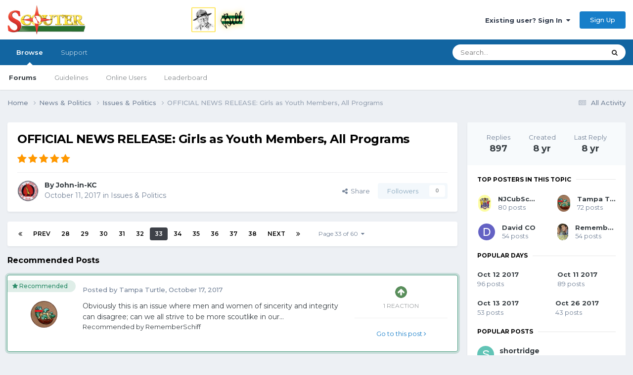

--- FILE ---
content_type: text/html;charset=UTF-8
request_url: https://www.scouter.com/topic/29428-official-news-release-girls-as-youth-members-all-programs/page/33/
body_size: 37939
content:
<!DOCTYPE html>
<html lang="en-US" dir="ltr">
	<head>
		<title>SCOUTER Forum</title>
		
			<!-- Global site tag (gtag.js) - Google Analytics -->
<script async src="https://www.googletagmanager.com/gtag/js?id=UA-1076095-4"></script>
<script>
  window.dataLayer = window.dataLayer || [];
  function gtag(){dataLayer.push(arguments);}
  gtag('js', new Date());

  gtag('config', 'UA-1076095-4');
</script>
<script data-ad-client="ca-pub-6190526800782307" async src="https://pagead2.googlesyndication.com/pagead/js/adsbygoogle.js"></script>
		
		<!--[if lt IE 9]>
			
		    <script src="//www.scouter.com/applications/core/interface/html5shiv/html5shiv.js"></script>
		<![endif]-->
		

	<meta name="viewport" content="width=device-width, initial-scale=1">


	
	
		<meta property="og:image" content="https://www.scouter.com/uploads/monthly_2017_11/meta_image.png.aee7cfa57a9ddbe9730f413a789c49cc.png">
	


	<meta name="twitter:card" content="summary_large_image" />


	
		<meta name="twitter:site" content="@SCOUTERcom" />
	



	
		
			
				<meta property="og:title" content="SCOUTER Forum">
			
		
	

	
		
			
				<meta property="og:type" content="website">
			
		
	

	
		
			
				<meta property="og:url" content="https://scouter.com">
			
		
	

	
		
			
				<meta property="og:updated_time" content="2017-12-04T23:44:51Z">
			
		
	

	
		
			
				<meta property="og:site_name" content="SCOUTER Forum">
			
		
	

	
		
			
				<meta property="og:locale" content="en_US">
			
		
	

	
		
			
				<meta name="description" content="Forum of Scout leaders gathered around a virtual campfire, sharing ideas and supporting each other. Resources include links to sites of interest to scouts.">
			
		
	

	
		
			
				<meta name="keywords" content="scout, scouting, scouter, scouts, campfire, order of arrow, scouting honor society, scout leadership, cub scout, wood badge, scout training, boy scout, kids scout, camping, girl scouting, summer camp, scoutmaster">
			
		
	


	
		<link rel="first" href="https://www.scouter.com/topic/29428-official-news-release-girls-as-youth-members-all-programs/" />
	

	
		<link rel="prev" href="https://www.scouter.com/topic/29428-official-news-release-girls-as-youth-members-all-programs/page/32/" />
	

	
		<link rel="next" href="https://www.scouter.com/topic/29428-official-news-release-girls-as-youth-members-all-programs/page/34/" />
	

	
		<link rel="last" href="https://www.scouter.com/topic/29428-official-news-release-girls-as-youth-members-all-programs/page/60/" />
	

	
		<link rel="canonical" href="https://www.scouter.com/topic/29428-official-news-release-girls-as-youth-members-all-programs/page/33/" />
	





<link rel="manifest" href="https://www.scouter.com/manifest.webmanifest/">
<meta name="msapplication-config" content="https://www.scouter.com/browserconfig.xml/">
<meta name="msapplication-starturl" content="/">
<meta name="application-name" content="SCOUTER Forum">
<meta name="apple-mobile-web-app-title" content="SCOUTER Forum">

	<meta name="theme-color" content="#ffffff">










<link rel="preload" href="//www.scouter.com/applications/core/interface/font/fontawesome-webfont.woff2?v=4.7.0" as="font" crossorigin="anonymous">
		


	<link rel="preconnect" href="https://fonts.googleapis.com">
	<link rel="preconnect" href="https://fonts.gstatic.com" crossorigin>
	
		<link href="https://fonts.googleapis.com/css2?family=Montserrat:wght@300;400;500;600;700&display=swap" rel="stylesheet">
	



	<link rel='stylesheet' href='https://www.scouter.com/uploads/css_built_1/341e4a57816af3ba440d891ca87450ff_framework.css?v=eb5bee246b1725278058' media='all'>

	<link rel='stylesheet' href='https://www.scouter.com/uploads/css_built_1/05e81b71abe4f22d6eb8d1a929494829_responsive.css?v=eb5bee246b1725278058' media='all'>

	<link rel='stylesheet' href='https://www.scouter.com/uploads/css_built_1/90eb5adf50a8c640f633d47fd7eb1778_core.css?v=eb5bee246b1725278058' media='all'>

	<link rel='stylesheet' href='https://www.scouter.com/uploads/css_built_1/5a0da001ccc2200dc5625c3f3934497d_core_responsive.css?v=eb5bee246b1725278058' media='all'>

	<link rel='stylesheet' href='https://www.scouter.com/uploads/css_built_1/62e269ced0fdab7e30e026f1d30ae516_forums.css?v=eb5bee246b1725278058' media='all'>

	<link rel='stylesheet' href='https://www.scouter.com/uploads/css_built_1/76e62c573090645fb99a15a363d8620e_forums_responsive.css?v=eb5bee246b1725278058' media='all'>

	<link rel='stylesheet' href='https://www.scouter.com/uploads/css_built_1/ebdea0c6a7dab6d37900b9190d3ac77b_topics.css?v=eb5bee246b1725278058' media='all'>





<link rel='stylesheet' href='https://www.scouter.com/uploads/css_built_1/258adbb6e4f3e83cd3b355f84e3fa002_custom.css?v=eb5bee246b1725278058' media='all'>




		
		

	
	<link rel='shortcut icon' href='https://www.scouter.com/uploads/monthly_2017_11/favicon.ico.1d32bfa849444040dfb8b898452a128e.ico' type="image/x-icon">

	</head>
	<body class="ipsApp ipsApp_front ipsJS_none ipsClearfix" data-controller="core.front.core.app"  data-message=""  data-pageapp="forums" data-pagelocation="front" data-pagemodule="forums" data-pagecontroller="topic">
		<a href="#elContent" class="ipsHide" title="Go to main content on this page" accesskey="m">Jump to content</a>
		
		<div id="ipsLayout_header" class="ipsClearfix">
			





			
			
<ul id='elMobileNav' class='ipsResponsive_hideDesktop' data-controller='core.front.core.mobileNav'>
	
		
			
			
				
				
			
				
					<li id='elMobileBreadcrumb'>
						<a href='https://www.scouter.com/forum/20-issues-politics/'>
							<span>Issues &amp; Politics</span>
						</a>
					</li>
				
				
			
				
				
			
		
	
	
	
	<li >
		<a data-action="defaultStream" href='https://www.scouter.com/discover/'><i class="fa fa-newspaper-o" aria-hidden="true"></i></a>
	</li>

	

	
		<li class='ipsJS_show'>
			<a href='https://www.scouter.com/search/'><i class='fa fa-search'></i></a>
		</li>
	
</ul>
			<header>
				<div class="ipsLayout_container">
					


<a href='https://www.scouter.com/greenbarbill.html' id='elLogo' accesskey='1'><img src="https://www.scouter.com/uploads/monthly_2018_02/logo_wide_600x75.png.3acd800f044ea86aa0bb6093cb166700.png" escape="true"}'></a>

					

	<ul id="elUserNav" class="ipsList_inline cSignedOut ipsResponsive_showDesktop">
		
        
		
        
        
            
            
	


	<li class='cUserNav_icon ipsHide' id='elCart_container'></li>
	<li class='elUserNav_sep ipsHide' id='elCart_sep'></li>

<li id="elSignInLink">
                <a href="https://www.scouter.com/login/" data-ipsmenu-closeonclick="false" data-ipsmenu id="elUserSignIn">
                    Existing user? Sign In  <i class="fa fa-caret-down"></i>
                </a>
                
<div id='elUserSignIn_menu' class='ipsMenu ipsMenu_auto ipsHide'>
	<form accept-charset='utf-8' method='post' action='https://www.scouter.com/login/'>
		<input type="hidden" name="csrfKey" value="2aaaa6b7802bab65508286a509f2d154">
		<input type="hidden" name="ref" value="aHR0cHM6Ly93d3cuc2NvdXRlci5jb20vdG9waWMvMjk0Mjgtb2ZmaWNpYWwtbmV3cy1yZWxlYXNlLWdpcmxzLWFzLXlvdXRoLW1lbWJlcnMtYWxsLXByb2dyYW1zL3BhZ2UvMzMv">
		<div data-role="loginForm">
			
			
			
				<div class='ipsColumns ipsColumns_noSpacing'>
					<div class='ipsColumn ipsColumn_wide' id='elUserSignIn_internal'>
						
<div class="ipsPad ipsForm ipsForm_vertical">
	<h4 class="ipsType_sectionHead">Sign In</h4>
	<br><br>
	<ul class='ipsList_reset'>
		<li class="ipsFieldRow ipsFieldRow_noLabel ipsFieldRow_fullWidth">
			
			
				<input type="text" placeholder="Display Name or Email Address" name="auth" autocomplete="email">
			
		</li>
		<li class="ipsFieldRow ipsFieldRow_noLabel ipsFieldRow_fullWidth">
			<input type="password" placeholder="Password" name="password" autocomplete="current-password">
		</li>
		<li class="ipsFieldRow ipsFieldRow_checkbox ipsClearfix">
			<span class="ipsCustomInput">
				<input type="checkbox" name="remember_me" id="remember_me_checkbox" value="1" checked aria-checked="true">
				<span></span>
			</span>
			<div class="ipsFieldRow_content">
				<label class="ipsFieldRow_label" for="remember_me_checkbox">Remember me</label>
				<span class="ipsFieldRow_desc">Not recommended on shared computers</span>
			</div>
		</li>
		<li class="ipsFieldRow ipsFieldRow_fullWidth">
			<button type="submit" name="_processLogin" value="usernamepassword" class="ipsButton ipsButton_primary ipsButton_small" id="elSignIn_submit">Sign In</button>
			
				<p class="ipsType_right ipsType_small">
					
						<a href='https://www.scouter.com/lostpassword/' data-ipsDialog data-ipsDialog-title='Forgot your password?'>
					
					Forgot your password?</a>
				</p>
			
		</li>
	</ul>
</div>
					</div>
					<div class='ipsColumn ipsColumn_wide'>
						<div class='ipsPadding' id='elUserSignIn_external'>
							<div class='ipsAreaBackground_light ipsPadding:half'>
								
								
									<div class='ipsType_center ipsMargin_top:half'>
										

<button type="submit" name="_processLogin" value="2" class='ipsButton ipsButton_verySmall ipsButton_fullWidth ipsSocial ipsSocial_facebook' style="background-color: #3a579a">
	
		<span class='ipsSocial_icon'>
			
				<i class='fa fa-facebook-official'></i>
			
		</span>
		<span class='ipsSocial_text'>Sign in with Facebook</span>
	
</button>
									</div>
								
							</div>
						</div>
					</div>
				</div>
			
		</div>
	</form>
</div>
            </li>
            
        
		
			<li>
				
					<a href="https://www.scouter.com/register/" data-ipsdialog data-ipsdialog-size="narrow" data-ipsdialog-title="Sign Up"  id="elRegisterButton" class="ipsButton ipsButton_normal ipsButton_primary">Sign Up</a>
				
			</li>
		
	</ul>

				</div>
			</header>
			

	<nav data-controller='core.front.core.navBar' class=' ipsResponsive_showDesktop'>
		<div class='ipsNavBar_primary ipsLayout_container '>
			<ul data-role="primaryNavBar" class='ipsClearfix'>
				


	
		
		
			
		
		<li class='ipsNavBar_active' data-active id='elNavSecondary_1' data-role="navBarItem" data-navApp="core" data-navExt="CustomItem">
			
			
				<a href="https://www.scouter.com"  data-navItem-id="1" data-navDefault>
					Browse<span class='ipsNavBar_active__identifier'></span>
				</a>
			
			
				<ul class='ipsNavBar_secondary ' data-role='secondaryNavBar'>
					


	
	

	
		
		
			
		
		<li class='ipsNavBar_active' data-active id='elNavSecondary_10' data-role="navBarItem" data-navApp="forums" data-navExt="Forums">
			
			
				<a href="https://www.scouter.com"  data-navItem-id="10" data-navDefault>
					Forums<span class='ipsNavBar_active__identifier'></span>
				</a>
			
			
		</li>
	
	

	
		
		
		<li  id='elNavSecondary_11' data-role="navBarItem" data-navApp="core" data-navExt="Guidelines">
			
			
				<a href="https://www.scouter.com/legal/tos"  data-navItem-id="11" >
					Guidelines<span class='ipsNavBar_active__identifier'></span>
				</a>
			
			
		</li>
	
	

	
	

	
		
		
		<li  id='elNavSecondary_13' data-role="navBarItem" data-navApp="core" data-navExt="OnlineUsers">
			
			
				<a href="https://www.scouter.com/online/"  data-navItem-id="13" >
					Online Users<span class='ipsNavBar_active__identifier'></span>
				</a>
			
			
		</li>
	
	

	
		
		
		<li  id='elNavSecondary_14' data-role="navBarItem" data-navApp="core" data-navExt="Leaderboard">
			
			
				<a href="https://www.scouter.com/leaderboard/"  data-navItem-id="14" >
					Leaderboard<span class='ipsNavBar_active__identifier'></span>
				</a>
			
			
		</li>
	
	

	
	

	
	

					<li class='ipsHide' id='elNavigationMore_1' data-role='navMore'>
						<a href='#' data-ipsMenu data-ipsMenu-appendTo='#elNavigationMore_1' id='elNavigationMore_1_dropdown'>More <i class='fa fa-caret-down'></i></a>
						<ul class='ipsHide ipsMenu ipsMenu_auto' id='elNavigationMore_1_dropdown_menu' data-role='moreDropdown'></ul>
					</li>
				</ul>
			
		</li>
	
	

	
	

	
	

	
		
		
		<li  id='elNavSecondary_29' data-role="navBarItem" data-navApp="core" data-navExt="CustomItem">
			
			
				<a href="https://www.scouter.com/support/"  data-navItem-id="29" >
					Support<span class='ipsNavBar_active__identifier'></span>
				</a>
			
			
				<ul class='ipsNavBar_secondary ipsHide' data-role='secondaryNavBar'>
					


	
	

	
	

					<li class='ipsHide' id='elNavigationMore_29' data-role='navMore'>
						<a href='#' data-ipsMenu data-ipsMenu-appendTo='#elNavigationMore_29' id='elNavigationMore_29_dropdown'>More <i class='fa fa-caret-down'></i></a>
						<ul class='ipsHide ipsMenu ipsMenu_auto' id='elNavigationMore_29_dropdown_menu' data-role='moreDropdown'></ul>
					</li>
				</ul>
			
		</li>
	
	

	
	

	
	

				<li class='ipsHide' id='elNavigationMore' data-role='navMore'>
					<a href='#' data-ipsMenu data-ipsMenu-appendTo='#elNavigationMore' id='elNavigationMore_dropdown'>More</a>
					<ul class='ipsNavBar_secondary ipsHide' data-role='secondaryNavBar'>
						<li class='ipsHide' id='elNavigationMore_more' data-role='navMore'>
							<a href='#' data-ipsMenu data-ipsMenu-appendTo='#elNavigationMore_more' id='elNavigationMore_more_dropdown'>More <i class='fa fa-caret-down'></i></a>
							<ul class='ipsHide ipsMenu ipsMenu_auto' id='elNavigationMore_more_dropdown_menu' data-role='moreDropdown'></ul>
						</li>
					</ul>
				</li>
			</ul>
			

	<div id="elSearchWrapper">
		<div id='elSearch' data-controller="core.front.core.quickSearch">
			<form accept-charset='utf-8' action='//www.scouter.com/search/?do=quicksearch' method='post'>
                <input type='search' id='elSearchField' placeholder='Search...' name='q' autocomplete='off' aria-label='Search'>
                <details class='cSearchFilter'>
                    <summary class='cSearchFilter__text'></summary>
                    <ul class='cSearchFilter__menu'>
                        
                        <li><label><input type="radio" name="type" value="all" ><span class='cSearchFilter__menuText'>Everywhere</span></label></li>
                        
                            
                                <li><label><input type="radio" name="type" value='contextual_{&quot;type&quot;:&quot;forums_topic&quot;,&quot;nodes&quot;:20}' checked><span class='cSearchFilter__menuText'>This Forum</span></label></li>
                            
                                <li><label><input type="radio" name="type" value='contextual_{&quot;type&quot;:&quot;forums_topic&quot;,&quot;item&quot;:29428}' checked><span class='cSearchFilter__menuText'>This Topic</span></label></li>
                            
                        
                        
                            <li><label><input type="radio" name="type" value="core_statuses_status"><span class='cSearchFilter__menuText'>Status Updates</span></label></li>
                        
                            <li><label><input type="radio" name="type" value="forums_topic"><span class='cSearchFilter__menuText'>Topics</span></label></li>
                        
                            <li><label><input type="radio" name="type" value="cms_pages_pageitem"><span class='cSearchFilter__menuText'>Pages</span></label></li>
                        
                            <li><label><input type="radio" name="type" value="cms_records1"><span class='cSearchFilter__menuText'>Article</span></label></li>
                        
                            <li><label><input type="radio" name="type" value="nexus_package_item"><span class='cSearchFilter__menuText'>Products</span></label></li>
                        
                            <li><label><input type="radio" name="type" value="core_members"><span class='cSearchFilter__menuText'>Members</span></label></li>
                        
                    </ul>
                </details>
				<button class='cSearchSubmit' type="submit" aria-label='Search'><i class="fa fa-search"></i></button>
			</form>
		</div>
	</div>

		</div>
	</nav>

		</div>
		<main id="ipsLayout_body" class="ipsLayout_container">
			<div id="ipsLayout_contentArea">
				<div id="ipsLayout_contentWrapper">
					
<nav class='ipsBreadcrumb ipsBreadcrumb_top ipsFaded_withHover'>
	

	<ul class='ipsList_inline ipsPos_right'>
		
		<li >
			<a data-action="defaultStream" class='ipsType_light '  href='https://www.scouter.com/discover/'><i class="fa fa-newspaper-o" aria-hidden="true"></i> <span>All Activity</span></a>
		</li>
		
	</ul>

	<ul data-role="breadcrumbList">
		<li>
			<a title="Home" href='https://www.scouter.com/'>
				<span>Home <i class='fa fa-angle-right'></i></span>
			</a>
		</li>
		
		
			<li>
				
					<a href='https://www.scouter.com/forum/1-news-politics/'>
						<span>News &amp; Politics <i class='fa fa-angle-right' aria-hidden="true"></i></span>
					</a>
				
			</li>
		
			<li>
				
					<a href='https://www.scouter.com/forum/20-issues-politics/'>
						<span>Issues &amp; Politics <i class='fa fa-angle-right' aria-hidden="true"></i></span>
					</a>
				
			</li>
		
			<li>
				
					OFFICIAL NEWS RELEASE:  Girls as Youth Members, All Programs
				
			</li>
		
	</ul>
</nav>
					
					<div id="ipsLayout_mainArea">
						<a id="elContent"></a>
						
						
						
						

	




						



<div class="ipsPageHeader ipsResponsive_pull ipsBox ipsPadding sm:ipsPadding:half ipsMargin_bottom">
		
	
	<div class="ipsFlex ipsFlex-ai:center ipsFlex-fw:wrap ipsGap:4">
		<div class="ipsFlex-flex:11">
			<h1 class="ipsType_pageTitle ipsContained_container">
				

				
				
					<span class="ipsType_break ipsContained">
						<span>OFFICIAL NEWS RELEASE:  Girls as Youth Members, All Programs</span>
					</span>
				
			</h1>
			
			
		</div>
		
			<div class="ipsFlex-flex:00 ipsType_light">
				
				
<div  class='ipsClearfix ipsRating  ipsRating_veryLarge'>
	
	<ul class='ipsRating_collective'>
		
			
				<li class='ipsRating_on'>
					<i class='fa fa-star'></i>
				</li>
			
		
			
				<li class='ipsRating_on'>
					<i class='fa fa-star'></i>
				</li>
			
		
			
				<li class='ipsRating_on'>
					<i class='fa fa-star'></i>
				</li>
			
		
			
				<li class='ipsRating_on'>
					<i class='fa fa-star'></i>
				</li>
			
		
			
				<li class='ipsRating_on'>
					<i class='fa fa-star'></i>
				</li>
			
		
	</ul>
</div>
			</div>
		
	</div>
	<hr class="ipsHr">
	<div class="ipsPageHeader__meta ipsFlex ipsFlex-jc:between ipsFlex-ai:center ipsFlex-fw:wrap ipsGap:3">
		<div class="ipsFlex-flex:11">
			<div class="ipsPhotoPanel ipsPhotoPanel_mini ipsPhotoPanel_notPhone ipsClearfix">
				


	<a href="https://www.scouter.com/profile/16516-john-in-kc/" rel="nofollow" data-ipsHover data-ipsHover-width="370" data-ipsHover-target="https://www.scouter.com/profile/16516-john-in-kc/?do=hovercard" class="ipsUserPhoto ipsUserPhoto_mini" title="Go to John-in-KC's profile">
		<img src='https://www.scouter.com/uploads/profile/photo-thumb-16516.png' alt='John-in-KC' loading="lazy">
	</a>

				<div>
					<p class="ipsType_reset ipsType_blendLinks">
						<span class="ipsType_normal">
						
							<strong>By 


<a href='https://www.scouter.com/profile/16516-john-in-kc/' rel="nofollow" data-ipsHover data-ipsHover-width='370' data-ipsHover-target='https://www.scouter.com/profile/16516-john-in-kc/?do=hovercard&amp;referrer=https%253A%252F%252Fwww.scouter.com%252Ftopic%252F29428-official-news-release-girls-as-youth-members-all-programs%252Fpage%252F33%252F' title="Go to John-in-KC's profile" class="ipsType_break">John-in-KC</a></strong><br>
							<span class="ipsType_light"><time datetime='2017-10-11T17:20:39Z' title='10/11/17 05:20  PM' data-short='8 yr'>October 11, 2017</time> in <a href="https://www.scouter.com/forum/20-issues-politics/">Issues &amp; Politics</a></span>
						
						</span>
					</p>
				</div>
			</div>
		</div>
		
			<div class="ipsFlex-flex:01 ipsResponsive_hidePhone">
				<div class="ipsShareLinks">
					
						


    <a href='#elShareItem_440349521_menu' id='elShareItem_440349521' data-ipsMenu class='ipsShareButton ipsButton ipsButton_verySmall ipsButton_link ipsButton_link--light'>
        <span><i class='fa fa-share-alt'></i></span> &nbsp;Share
    </a>

    <div class='ipsPadding ipsMenu ipsMenu_auto ipsHide' id='elShareItem_440349521_menu' data-controller="core.front.core.sharelink">
        <ul class='ipsList_inline'>
            
                <li>
<a href="https://www.facebook.com/sharer/sharer.php?u=https%3A%2F%2Fwww.scouter.com%2Ftopic%2F29428-official-news-release-girls-as-youth-members-all-programs%2F" class="cShareLink cShareLink_facebook" target="_blank" data-role="shareLink" title='Share on Facebook' data-ipsTooltip rel='noopener nofollow'>
	<i class="fa fa-facebook"></i>
</a></li>
            
                <li>
<a href="https://x.com/share?url=https%3A%2F%2Fwww.scouter.com%2Ftopic%2F29428-official-news-release-girls-as-youth-members-all-programs%2F" class="cShareLink cShareLink_x" target="_blank" data-role="shareLink" title='Share on X' data-ipsTooltip rel='nofollow noopener'>
    <i class="fa fa-x"></i>
</a></li>
            
                <li>
<a href="https://www.linkedin.com/shareArticle?mini=true&amp;url=https%3A%2F%2Fwww.scouter.com%2Ftopic%2F29428-official-news-release-girls-as-youth-members-all-programs%2F&amp;title=OFFICIAL+NEWS+RELEASE%3A++Girls+as+Youth+Members%2C+All+Programs" rel="nofollow noopener" class="cShareLink cShareLink_linkedin" target="_blank" data-role="shareLink" title='Share on LinkedIn' data-ipsTooltip>
	<i class="fa fa-linkedin"></i>
</a></li>
            
                <li>
<a href="https://pinterest.com/pin/create/button/?url=https://www.scouter.com/topic/29428-official-news-release-girls-as-youth-members-all-programs/&amp;media=https://www.scouter.com/uploads/monthly_2017_11/meta_image.png.aee7cfa57a9ddbe9730f413a789c49cc.png" class="cShareLink cShareLink_pinterest" rel="nofollow noopener" target="_blank" data-role="shareLink" title='Share on Pinterest' data-ipsTooltip>
	<i class="fa fa-pinterest"></i>
</a></li>
            
                <li>
<a href="https://www.reddit.com/submit?url=https%3A%2F%2Fwww.scouter.com%2Ftopic%2F29428-official-news-release-girls-as-youth-members-all-programs%2F&amp;title=OFFICIAL+NEWS+RELEASE%3A++Girls+as+Youth+Members%2C+All+Programs" rel="nofollow noopener" class="cShareLink cShareLink_reddit" target="_blank" title='Share on Reddit' data-ipsTooltip>
	<i class="fa fa-reddit"></i>
</a></li>
            
        </ul>
        
            <hr class='ipsHr'>
            <button class='ipsHide ipsButton ipsButton_verySmall ipsButton_light ipsButton_fullWidth ipsMargin_top:half' data-controller='core.front.core.webshare' data-role='webShare' data-webShareTitle='OFFICIAL NEWS RELEASE:  Girls as Youth Members, All Programs' data-webShareText='OFFICIAL NEWS RELEASE:  Girls as Youth Members, All Programs' data-webShareUrl='https://www.scouter.com/topic/29428-official-news-release-girls-as-youth-members-all-programs/'>More sharing options...</button>
        
    </div>

					
					
                    

					



					

<div data-followApp='forums' data-followArea='topic' data-followID='29428' data-controller='core.front.core.followButton'>
	

	<a href='https://www.scouter.com/login/' rel="nofollow" class="ipsFollow ipsPos_middle ipsButton ipsButton_light ipsButton_verySmall ipsButton_disabled" data-role="followButton" data-ipsTooltip title='Sign in to follow this'>
		<span>Followers</span>
		<span class='ipsCommentCount'>0</span>
	</a>

</div>
				</div>
			</div>
					
	</div>
	
	
</div>








<div class="ipsClearfix">
	<ul class="ipsToolList ipsToolList_horizontal ipsClearfix ipsSpacer_both ipsResponsive_hidePhone">
		
		
		
	</ul>
</div>

<div id="comments" data-controller="core.front.core.commentFeed,forums.front.topic.view, core.front.core.ignoredComments" data-autopoll data-baseurl="https://www.scouter.com/topic/29428-official-news-release-girls-as-youth-members-all-programs/"  data-feedid="topic-29428" class="cTopic ipsClear ipsSpacer_top">
	
			

				<div class="ipsBox ipsResponsive_pull ipsPadding:half ipsClearfix ipsClear ipsMargin_bottom">
					
					
						


	
	<ul class='ipsPagination' id='elPagination_e21ab310c122e2dece30c5f156752d0e_525890742' data-ipsPagination-seoPagination='true' data-pages='60' data-ipsPagination  data-ipsPagination-pages="60" data-ipsPagination-perPage='15'>
		
			
				<li class='ipsPagination_first'><a href='https://www.scouter.com/topic/29428-official-news-release-girls-as-youth-members-all-programs/#comments' rel="first" data-page='1' data-ipsTooltip title='First page'><i class='fa fa-angle-double-left'></i></a></li>
				<li class='ipsPagination_prev'><a href='https://www.scouter.com/topic/29428-official-news-release-girls-as-youth-members-all-programs/page/32/#comments' rel="prev" data-page='32' data-ipsTooltip title='Previous page'>Prev</a></li>
				
					<li class='ipsPagination_page'><a href='https://www.scouter.com/topic/29428-official-news-release-girls-as-youth-members-all-programs/page/28/#comments' data-page='28'>28</a></li>
				
					<li class='ipsPagination_page'><a href='https://www.scouter.com/topic/29428-official-news-release-girls-as-youth-members-all-programs/page/29/#comments' data-page='29'>29</a></li>
				
					<li class='ipsPagination_page'><a href='https://www.scouter.com/topic/29428-official-news-release-girls-as-youth-members-all-programs/page/30/#comments' data-page='30'>30</a></li>
				
					<li class='ipsPagination_page'><a href='https://www.scouter.com/topic/29428-official-news-release-girls-as-youth-members-all-programs/page/31/#comments' data-page='31'>31</a></li>
				
					<li class='ipsPagination_page'><a href='https://www.scouter.com/topic/29428-official-news-release-girls-as-youth-members-all-programs/page/32/#comments' data-page='32'>32</a></li>
				
			
			<li class='ipsPagination_page ipsPagination_active'><a href='https://www.scouter.com/topic/29428-official-news-release-girls-as-youth-members-all-programs/page/33/#comments' data-page='33'>33</a></li>
			
				
					<li class='ipsPagination_page'><a href='https://www.scouter.com/topic/29428-official-news-release-girls-as-youth-members-all-programs/page/34/#comments' data-page='34'>34</a></li>
				
					<li class='ipsPagination_page'><a href='https://www.scouter.com/topic/29428-official-news-release-girls-as-youth-members-all-programs/page/35/#comments' data-page='35'>35</a></li>
				
					<li class='ipsPagination_page'><a href='https://www.scouter.com/topic/29428-official-news-release-girls-as-youth-members-all-programs/page/36/#comments' data-page='36'>36</a></li>
				
					<li class='ipsPagination_page'><a href='https://www.scouter.com/topic/29428-official-news-release-girls-as-youth-members-all-programs/page/37/#comments' data-page='37'>37</a></li>
				
					<li class='ipsPagination_page'><a href='https://www.scouter.com/topic/29428-official-news-release-girls-as-youth-members-all-programs/page/38/#comments' data-page='38'>38</a></li>
				
				<li class='ipsPagination_next'><a href='https://www.scouter.com/topic/29428-official-news-release-girls-as-youth-members-all-programs/page/34/#comments' rel="next" data-page='34' data-ipsTooltip title='Next page'>Next</a></li>
				<li class='ipsPagination_last'><a href='https://www.scouter.com/topic/29428-official-news-release-girls-as-youth-members-all-programs/page/60/#comments' rel="last" data-page='60' data-ipsTooltip title='Last page'><i class='fa fa-angle-double-right'></i></a></li>
			
			
				<li class='ipsPagination_pageJump'>
					<a href='#' data-ipsMenu data-ipsMenu-closeOnClick='false' data-ipsMenu-appendTo='#elPagination_e21ab310c122e2dece30c5f156752d0e_525890742' id='elPagination_e21ab310c122e2dece30c5f156752d0e_525890742_jump'>Page 33 of 60 &nbsp;<i class='fa fa-caret-down'></i></a>
					<div class='ipsMenu ipsMenu_narrow ipsPadding ipsHide' id='elPagination_e21ab310c122e2dece30c5f156752d0e_525890742_jump_menu'>
						<form accept-charset='utf-8' method='post' action='https://www.scouter.com/topic/29428-official-news-release-girls-as-youth-members-all-programs/#comments' data-role="pageJump" data-baseUrl='#'>
							<ul class='ipsForm ipsForm_horizontal'>
								<li class='ipsFieldRow'>
									<input type='number' min='1' max='60' placeholder='Page number' class='ipsField_fullWidth' name='page'>
								</li>
								<li class='ipsFieldRow ipsFieldRow_fullWidth'>
									<input type='submit' class='ipsButton_fullWidth ipsButton ipsButton_verySmall ipsButton_primary' value='Go'>
								</li>
							</ul>
						</form>
					</div>
				</li>
			
		
	</ul>

					
				</div>
			
	

	

<div data-controller='core.front.core.recommendedComments' data-url='https://www.scouter.com/topic/29428-official-news-release-girls-as-youth-members-all-programs/?recommended=comments' class='ipsRecommendedComments '>
	<div data-role="recommendedComments">
		<h2 class='ipsType_sectionHead ipsType_large ipsType_bold ipsMargin_bottom'>Recommended Posts</h2>
		
			
				

	
	<div class='ipsBox ipsBox--child ipsPadding ipsClearfix ipsComment_recommended ipsSpacer_bottom' data-commentID='463773'>
		<span class='ipsComment_recommendedFlag'><i class='fa fa-star'></i><span class='ipsResponsive_hidePhone'> Recommended</span></span>
		<div class='ipsColumns ipsColumns_collapsePhone'>
			<aside class='ipsType_center ipsColumn ipsColumn_narrow ipsResponsive_hidePhone'>
				


	<a href="https://www.scouter.com/profile/32886-tampa-turtle/" rel="nofollow" data-ipsHover data-ipsHover-width="370" data-ipsHover-target="https://www.scouter.com/profile/32886-tampa-turtle/?do=hovercard" class="ipsUserPhoto ipsUserPhoto_small" title="Go to Tampa Turtle's profile">
		<img src='https://www.scouter.com/uploads/monthly_2018_05/Turtle.thumb.png.f1c1c901f74a1e57883de2d0c508171b.png' alt='Tampa Turtle' loading="lazy">
	</a>

			</aside>
			<div class='ipsColumn ipsColumn_fluid ipsType_blendLinks'>
				<p class='ipsComment_meta ipsSpacer_bottom ipsSpacer_half ipsType_light'>
					Posted by 


<a href='https://www.scouter.com/profile/32886-tampa-turtle/' rel="nofollow" data-ipsHover data-ipsHover-width='370' data-ipsHover-target='https://www.scouter.com/profile/32886-tampa-turtle/?do=hovercard&amp;referrer=https%253A%252F%252Fwww.scouter.com%252Ftopic%252F29428-official-news-release-girls-as-youth-members-all-programs%252Fpage%252F33%252F' title="Go to Tampa Turtle's profile" class="ipsType_break">Tampa Turtle</a>, <time datetime='2017-10-17T13:07:33Z' title='10/17/17 01:07  PM' data-short='8 yr'>October 17, 2017</time>
				</p>
				<div class='ipsType_richText ipsType_normal' data-ipsTruncate data-ipsTruncate-type='remove' data-ipsTruncate-size='2 lines'>Obviously this is an issue where men and women of sincerity and integrity can disagree; can we all strive to be more scoutlike in our communications? Myself included. </div>
	
				
					Recommended by 


<a href='https://www.scouter.com/profile/27433-rememberschiff/' rel="nofollow" data-ipsHover data-ipsHover-width='370' data-ipsHover-target='https://www.scouter.com/profile/27433-rememberschiff/?do=hovercard&amp;referrer=https%253A%252F%252Fwww.scouter.com%252Ftopic%252F29428-official-news-release-girls-as-youth-members-all-programs%252Fpage%252F33%252F' title="Go to RememberSchiff's profile" class="ipsType_break">RememberSchiff</a>
				
			</div>
			<div class='ipsColumn ipsColumn_medium'>
				
					

<div class='ipsReactOverview ipsReactOverview--reactions '>
	
		
			
			<ul>
				
					
					<li>
						
							<span data-ipsTooltip title="Upvote">
						
								<img src='https://www.scouter.com/uploads/reactions/react_up.png' alt="Upvote" loading="lazy">
						
							</span>
						
					</li>
				
			</ul>
		
		
			<p class='ipsType_reset ipsType_center'>
				1 reaction
			</p>
		
	
</div>
					<hr class='ipsHr'>
				
				<a href='https://www.scouter.com/topic/29428-official-news-release-girls-as-youth-members-all-programs/?do=findComment&amp;comment=463773' rel="nofollow" data-action='goToComment' class='ipsButton ipsButton_link ipsButton_verySmall ipsButton_fullWidth'>Go to this post <i class='fa fa-angle-right'></i></a>
			</div>
		</div>
	</div>

			
		
	</div>
</div>
	
	<div id="elPostFeed" data-role="commentFeed" data-controller="core.front.core.moderation" >
		<form action="https://www.scouter.com/topic/29428-official-news-release-girls-as-youth-members-all-programs/page/33/?csrfKey=2aaaa6b7802bab65508286a509f2d154&amp;do=multimodComment" method="post" data-ipspageaction data-role="moderationTools">
			
			
				

					

					
					



<a id='comment-464627'></a>
<article  id='elComment_464627' class='cPost ipsBox ipsResponsive_pull  ipsComment  ipsComment_parent ipsClearfix ipsClear ipsColumns ipsColumns_noSpacing ipsColumns_collapsePhone    '>
	

	

	<div class='cAuthorPane_mobile ipsResponsive_showPhone'>
		<div class='cAuthorPane_photo'>
			<div class='cAuthorPane_photoWrap'>
				


	<a href="https://www.scouter.com/profile/45585-hawkwin/" rel="nofollow" data-ipsHover data-ipsHover-width="370" data-ipsHover-target="https://www.scouter.com/profile/45585-hawkwin/?do=hovercard" class="ipsUserPhoto ipsUserPhoto_large" title="Go to Hawkwin's profile">
		<img src='https://www.scouter.com/uploads/monthly_2018_06/p1.thumb.gif.cc9987a07503e98570d730f5700b78e6.gif' alt='Hawkwin' loading="lazy">
	</a>

				
				
					<a href="https://www.scouter.com/profile/45585-hawkwin/badges/" rel="nofollow">
						
<img src='https://www.scouter.com/uploads/set_resources_1/84c1e40ea0e759e3f1505eb1788ddf3c_default_rank.png' loading="lazy" alt="Senior Member" class="cAuthorPane_badge cAuthorPane_badge--rank ipsOutline ipsOutline:2px" data-ipsTooltip title="Rank: Senior Member (3/3)">
					</a>
				
			</div>
		</div>
		<div class='cAuthorPane_content'>
			<h3 class='ipsType_sectionHead cAuthorPane_author ipsType_break ipsType_blendLinks ipsFlex ipsFlex-ai:center'>
				


<a href='https://www.scouter.com/profile/45585-hawkwin/' rel="nofollow" data-ipsHover data-ipsHover-width='370' data-ipsHover-target='https://www.scouter.com/profile/45585-hawkwin/?do=hovercard&amp;referrer=https%253A%252F%252Fwww.scouter.com%252Ftopic%252F29428-official-news-release-girls-as-youth-members-all-programs%252Fpage%252F33%252F' title="Go to Hawkwin's profile" class="ipsType_break"><span style='color:green;'>Hawkwin</span></a>
			</h3>
			<div class='ipsType_light ipsType_reset'>
				<a href='https://www.scouter.com/topic/29428-official-news-release-girls-as-youth-members-all-programs/?do=findComment&amp;comment=464627' rel="nofollow" class='ipsType_blendLinks'>Posted <time datetime='2017-10-30T15:19:38Z' title='10/30/17 03:19  PM' data-short='8 yr'>October 30, 2017</time></a>
				
			</div>
		</div>
	</div>
	<aside class='ipsComment_author cAuthorPane ipsColumn ipsColumn_medium ipsResponsive_hidePhone'>
		<h3 class='ipsType_sectionHead cAuthorPane_author ipsType_blendLinks ipsType_break'><strong>


<a href='https://www.scouter.com/profile/45585-hawkwin/' rel="nofollow" data-ipsHover data-ipsHover-width='370' data-ipsHover-target='https://www.scouter.com/profile/45585-hawkwin/?do=hovercard&amp;referrer=https%253A%252F%252Fwww.scouter.com%252Ftopic%252F29428-official-news-release-girls-as-youth-members-all-programs%252Fpage%252F33%252F' title="Go to Hawkwin's profile" class="ipsType_break">Hawkwin</a></strong>
			
		</h3>
		<ul class='cAuthorPane_info ipsList_reset'>
			<li data-role='photo' class='cAuthorPane_photo'>
				<div class='cAuthorPane_photoWrap'>
					


	<a href="https://www.scouter.com/profile/45585-hawkwin/" rel="nofollow" data-ipsHover data-ipsHover-width="370" data-ipsHover-target="https://www.scouter.com/profile/45585-hawkwin/?do=hovercard" class="ipsUserPhoto ipsUserPhoto_large" title="Go to Hawkwin's profile">
		<img src='https://www.scouter.com/uploads/monthly_2018_06/p1.thumb.gif.cc9987a07503e98570d730f5700b78e6.gif' alt='Hawkwin' loading="lazy">
	</a>

					
					
						
<img src='https://www.scouter.com/uploads/set_resources_1/84c1e40ea0e759e3f1505eb1788ddf3c_default_rank.png' loading="lazy" alt="Senior Member" class="cAuthorPane_badge cAuthorPane_badge--rank ipsOutline ipsOutline:2px" data-ipsTooltip title="Rank: Senior Member (3/3)">
					
				</div>
			</li>
			
				<li data-role='group'><span style='color:green;'>Members</span></li>
				
			
			
				<li data-role='stats' class='ipsMargin_top'>
					<ul class="ipsList_reset ipsType_light ipsFlex ipsFlex-ai:center ipsFlex-jc:center ipsGap_row:2 cAuthorPane_stats">
						<li>
							
								<a href="https://www.scouter.com/profile/45585-hawkwin/content/" rel="nofollow" title="774 posts" data-ipsTooltip class="ipsType_blendLinks">
							
								<i class="fa fa-comment"></i> 774
							
								</a>
							
						</li>
						
					</ul>
				</li>
			
			
				

			
		</ul>
	</aside>
	<div class='ipsColumn ipsColumn_fluid ipsMargin:none'>
		

<div id='comment-464627_wrap' data-controller='core.front.core.comment' data-commentApp='forums' data-commentType='forums' data-commentID="464627" data-quoteData='{&quot;userid&quot;:45585,&quot;username&quot;:&quot;Hawkwin&quot;,&quot;timestamp&quot;:1509376778,&quot;contentapp&quot;:&quot;forums&quot;,&quot;contenttype&quot;:&quot;forums&quot;,&quot;contentid&quot;:29428,&quot;contentclass&quot;:&quot;forums_Topic&quot;,&quot;contentcommentid&quot;:464627}' class='ipsComment_content ipsType_medium'>

	<div class='ipsComment_meta ipsType_light ipsFlex ipsFlex-ai:center ipsFlex-jc:between ipsFlex-fd:row-reverse'>
		<div class='ipsType_light ipsType_reset ipsType_blendLinks ipsComment_toolWrap'>
			<div class='ipsResponsive_hidePhone ipsComment_badges'>
				<ul class='ipsList_reset ipsFlex ipsFlex-jc:end ipsFlex-fw:wrap ipsGap:2 ipsGap_row:1'>
					
					
					
					
					
				</ul>
			</div>
			<ul class='ipsList_reset ipsComment_tools'>
				<li>
					<a href='#elControls_464627_menu' class='ipsComment_ellipsis' id='elControls_464627' title='More options...' data-ipsMenu data-ipsMenu-appendTo='#comment-464627_wrap'><i class='fa fa-ellipsis-h'></i></a>
					<ul id='elControls_464627_menu' class='ipsMenu ipsMenu_narrow ipsHide'>
						
						
							<li class='ipsMenu_item'><a href='https://www.scouter.com/topic/29428-official-news-release-girls-as-youth-members-all-programs/?do=findComment&amp;comment=464627' rel="nofollow" title='Share this post' data-ipsDialog data-ipsDialog-size='narrow' data-ipsDialog-content='#elShareComment_464627_menu' data-ipsDialog-title="Share this post" id='elSharePost_464627' data-role='shareComment'>Share</a></li>
						
                        
						
						
						
							
								
							
							
							
							
							
							
						
					</ul>
				</li>
				
			</ul>
		</div>

		<div class='ipsType_reset ipsResponsive_hidePhone'>
			<a href='https://www.scouter.com/topic/29428-official-news-release-girls-as-youth-members-all-programs/?do=findComment&amp;comment=464627' rel="nofollow" class='ipsType_blendLinks'>Posted <time datetime='2017-10-30T15:19:38Z' title='10/30/17 03:19  PM' data-short='8 yr'>October 30, 2017</time></a>
			
			<span class='ipsResponsive_hidePhone'>
				
				
			</span>
		</div>
	</div>

	

    

	<div class='cPost_contentWrap'>
		
		<div data-role='commentContent' class='ipsType_normal ipsType_richText ipsPadding_bottom ipsContained' data-controller='core.front.core.lightboxedImages'>
			
<blockquote data-ipsquote="" class="ipsQuote" data-ipsquote-contentcommentid="464480" data-ipsquote-contentapp="forums" data-ipsquote-contenttype="forums" data-ipsquote-contentclass="forums_Topic" data-ipsquote-contentid="29428" data-ipsquote-username="Hawkwin" data-cite="Hawkwin" data-ipsquote-timestamp="1509124943"><div><div>
<p>Clarke Greene weighs in:</p>
<p> </p>BSA Separate But Equal (SPE) Plan for Girls<p> </p>
<p><a href="http://scoutmastercg.com/bsa-separate-but-equal-plan-for-girls/?utm_source=feedblitz&amp;utm_medium=FeedBlitzRss&amp;utm_campaign=FeedBlitzRss&amp;utm_content=BSA+Separate+But+Equal+Plan+for+Girls" rel="external nofollow">http://scoutmastercg.com/bsa-separate-but-equal-plan-for-girls/?utm_source=feedblitz&amp;utm_medium=FeedBlitzRss&amp;utm_campaign=FeedBlitzRss&amp;utm_content=BSA+Separate+But+Equal+Plan+for+Girls</a></p>
<p> </p>
<p style="color:rgb(51,51,51);font-family:Georgia, serif;"><span style="font-size:14px;">I did not start out as a believer in co-ed Scouting. For most of the last 35 years Iâ€™ve been a volunteer with the Boy Scouts of America the status quo worked fine for me, co-ed Scouting was a big unknown, and being unknown it was something to resist.</span></p>
<span style="font-size:14px;">Three Things That Changed My Mind.</span><p style="color:rgb(51,51,51);font-family:Georgia, serif;"><span style="font-size:14px;">First â€“ during a week-long international Scouting trip several years ago (and two more since) I watched co-ed Scouting at work. Almost every other Scouting association in the world is co-ed. Most of us havenâ€™t seen co-ed Scouting in action on that scale. It wasnâ€™t complicated, a Scout is a Scout, it was that simple.</span></p>
<p style="color:rgb(51,51,51);font-family:Georgia, serif;"><span style="font-size:14px;">Second â€“ Iâ€™ve talked to Scouters from many different parts of the world at length about co-ed Scouting. I probed for problems or regrets, I didnâ€™t find any.</span></p>
<p style="color:rgb(51,51,51);font-family:Georgia, serif;"><span style="font-size:14px;">Third â€“  and most important, nearly six years ago our first grandchild was born. Before long sheâ€™ll be old enough to have the same experiences and advantages Scouting afforded her Eagle Scout father.</span></p>
<p style="color:rgb(51,51,51);font-family:Georgia, serif;"><span style="font-size:14px;">----------</span></p>
<p style="color:rgb(51,51,51);font-family:Georgia, serif;"> </p>
<p style="color:rgb(51,51,51);font-family:Georgia, serif;"><span style="font-size:14px;">More at the link. I recommend reading all of it as it doesn't end the same way it began. The title gives you a hint.</span></p>
</div></div></blockquote>
<p> </p>
<p>I feel a little guilty for tossing this small grenade and then not adding my own comments but I am glad I did wait as it allowed me time to better form my own opinion of his position of SBE.</p>
<p> </p>
<p>As a supporter of the change to include girls, <strong>I don't need full inclusion</strong>. I would be satisfied with a program that is indeed, SPE, or even not quite equal.</p>
<p> </p>
<p>I do not  accept his analogy or comparison to racial rights as it pertains to SPE as no one is entitled to the benefits of BSA where as everyone is entitled to a quality education. Education is a Right.</p>
<p> </p>
<p>Being a scout is not a Right so a change that results in something less than SPE is not only legal, it is and should be acceptable. I can understand why supporters of inclusion may want complete coed (I get it, and would probably prefer it to), but <strong>I neither need it nor do girls need it in order to enjoy the benefits of BSA.</strong></p>
<p> </p>
<p>If the girls program is slightly different, if it is slightly "less", that is still better than no girls in BSA at all. I am a pragmatist. I'd rather my daughter be able to enjoy the benefits (even if that is only 90% of the benefits) of BSA than enjoy none at all and if keeping the programs single-gender vs coed helps BSA be more successful (by not running off all those that want single-gender options), then I am going to support that decision and oppose the idea of going full coed - even though I might personally support it.</p>


			
		</div>

		

		
	</div>

	

	



<div class='ipsPadding ipsHide cPostShareMenu' id='elShareComment_464627_menu'>
	<h5 class='ipsType_normal ipsType_reset'>Link to comment</h5>
	
		
	
	
	<input type='text' value='https://www.scouter.com/topic/29428-official-news-release-girls-as-youth-members-all-programs/?do=findComment&amp;comment=464627' class='ipsField_fullWidth'>

	
	<h5 class='ipsType_normal ipsType_reset ipsSpacer_top'>Share on other sites</h5>
	

	<ul class='ipsList_inline ipsList_noSpacing ipsClearfix' data-controller="core.front.core.sharelink">
		
			<li>
<a href="https://www.facebook.com/sharer/sharer.php?u=https%3A%2F%2Fwww.scouter.com%2Ftopic%2F29428-official-news-release-girls-as-youth-members-all-programs%2F%3Fdo%3DfindComment%26comment%3D464627" class="cShareLink cShareLink_facebook" target="_blank" data-role="shareLink" title='Share on Facebook' data-ipsTooltip rel='noopener nofollow'>
	<i class="fa fa-facebook"></i>
</a></li>
		
			<li>
<a href="https://x.com/share?url=https%3A%2F%2Fwww.scouter.com%2Ftopic%2F29428-official-news-release-girls-as-youth-members-all-programs%2F%3Fdo%3DfindComment%26comment%3D464627" class="cShareLink cShareLink_x" target="_blank" data-role="shareLink" title='Share on X' data-ipsTooltip rel='nofollow noopener'>
    <i class="fa fa-x"></i>
</a></li>
		
			<li>
<a href="https://www.linkedin.com/shareArticle?mini=true&amp;url=https%3A%2F%2Fwww.scouter.com%2Ftopic%2F29428-official-news-release-girls-as-youth-members-all-programs%2F%3Fdo%3DfindComment%26comment%3D464627&amp;title=OFFICIAL+NEWS+RELEASE%3A++Girls+as+Youth+Members%2C+All+Programs" rel="nofollow noopener" class="cShareLink cShareLink_linkedin" target="_blank" data-role="shareLink" title='Share on LinkedIn' data-ipsTooltip>
	<i class="fa fa-linkedin"></i>
</a></li>
		
			<li>
<a href="https://pinterest.com/pin/create/button/?url=https://www.scouter.com/topic/29428-official-news-release-girls-as-youth-members-all-programs/?do=findComment%26comment=464627&amp;media=https://www.scouter.com/uploads/monthly_2017_11/meta_image.png.aee7cfa57a9ddbe9730f413a789c49cc.png" class="cShareLink cShareLink_pinterest" rel="nofollow noopener" target="_blank" data-role="shareLink" title='Share on Pinterest' data-ipsTooltip>
	<i class="fa fa-pinterest"></i>
</a></li>
		
			<li>
<a href="https://www.reddit.com/submit?url=https%3A%2F%2Fwww.scouter.com%2Ftopic%2F29428-official-news-release-girls-as-youth-members-all-programs%2F%3Fdo%3DfindComment%26comment%3D464627&amp;title=OFFICIAL+NEWS+RELEASE%3A++Girls+as+Youth+Members%2C+All+Programs" rel="nofollow noopener" class="cShareLink cShareLink_reddit" target="_blank" title='Share on Reddit' data-ipsTooltip>
	<i class="fa fa-reddit"></i>
</a></li>
		
	</ul>


	<hr class='ipsHr'>
	<button class='ipsHide ipsButton ipsButton_small ipsButton_light ipsButton_fullWidth ipsMargin_top:half' data-controller='core.front.core.webshare' data-role='webShare' data-webShareTitle='OFFICIAL NEWS RELEASE:  Girls as Youth Members, All Programs' data-webShareText='I feel a little guilty for tossing this small grenade and then not adding my own comments but I am glad I did wait as it allowed me time to better form my own opinion of his position of SBE. 
  
As a supporter of the change to include girls, I don&#039;t need full inclusion. I would be satisfied with a program that is indeed, SPE, or even not quite equal. 
  
I do not  accept his analogy or comparison to racial rights as it pertains to SPE as no one is entitled to the benefits of BSA where as everyone is entitled to a quality education. Education is a Right. 
  
Being a scout is not a Right so a change that results in something less than SPE is not only legal, it is and should be acceptable. I can understand why supporters of inclusion may want complete coed (I get it, and would probably prefer it to), but I neither need it nor do girls need it in order to enjoy the benefits of BSA. 
  
If the girls program is slightly different, if it is slightly &quot;less&quot;, that is still better than no girls in BSA at all. I am a pragmatist. I&#039;d rather my daughter be able to enjoy the benefits (even if that is only 90% of the benefits) of BSA than enjoy none at all and if keeping the programs single-gender vs coed helps BSA be more successful (by not running off all those that want single-gender options), then I am going to support that decision and oppose the idea of going full coed - even though I might personally support it. 
' data-webShareUrl='https://www.scouter.com/topic/29428-official-news-release-girls-as-youth-members-all-programs/?do=findComment&amp;comment=464627'>More sharing options...</button>

	
</div>
</div>
	</div>
</article>
					
					
					
						







<div class="ipsBox cTopicOverview cTopicOverview--inline ipsFlex ipsFlex-fd:row md:ipsFlex-fd:row sm:ipsFlex-fd:column ipsMargin_bottom sm:ipsMargin_bottom:half sm:ipsMargin_top:half ipsResponsive_pull ipsResponsive_hideDesktop ipsResponsive_block " data-controller='forums.front.topic.activity'>

	<div class='cTopicOverview__header ipsAreaBackground_light ipsFlex sm:ipsFlex-fw:wrap sm:ipsFlex-jc:center'>
		<ul class='cTopicOverview__stats ipsPadding ipsMargin:none sm:ipsPadding_horizontal:half ipsFlex ipsFlex-flex:10 ipsFlex-jc:around ipsFlex-ai:center'>
			<li class='cTopicOverview__statItem ipsType_center'>
				<span class='cTopicOverview__statTitle ipsType_light ipsTruncate ipsTruncate_line'>Replies</span>
				<span class='cTopicOverview__statValue'>897</span>
			</li>
			<li class='cTopicOverview__statItem ipsType_center'>
				<span class='cTopicOverview__statTitle ipsType_light ipsTruncate ipsTruncate_line'>Created</span>
				<span class='cTopicOverview__statValue'><time datetime='2017-10-11T17:20:39Z' title='10/11/17 05:20  PM' data-short='8 yr'>8 yr</time></span>
			</li>
			<li class='cTopicOverview__statItem ipsType_center'>
				<span class='cTopicOverview__statTitle ipsType_light ipsTruncate ipsTruncate_line'>Last Reply </span>
				<span class='cTopicOverview__statValue'><time datetime='2017-12-04T23:44:51Z' title='12/04/17 11:44  PM' data-short='8 yr'>8 yr</time></span>
			</li>
		</ul>
		<a href='#' data-action='toggleOverview' class='cTopicOverview__toggle cTopicOverview__toggle--inline ipsType_large ipsType_light ipsPad ipsFlex ipsFlex-ai:center ipsFlex-jc:center'><i class='fa fa-chevron-down'></i></a>
	</div>
	
		<div class='cTopicOverview__preview ipsFlex-flex:10' data-role="preview">
			<div class='cTopicOverview__previewInner ipsPadding_vertical ipsPadding_horizontal ipsResponsive_hidePhone ipsFlex ipsFlex-fd:row'>
				
					<div class='cTopicOverview__section--users ipsFlex-flex:00'>
						<h4 class='ipsType_reset cTopicOverview__sectionTitle ipsType_dark ipsType_uppercase ipsType_noBreak'>Top Posters In This Topic</h4>
						<ul class='cTopicOverview__dataList ipsMargin:none ipsPadding:none ipsList_style:none ipsFlex ipsFlex-jc:between ipsFlex-ai:center'>
							
								<li class="cTopicOverview__dataItem ipsMargin_right ipsFlex ipsFlex-jc:start ipsFlex-ai:center">
									


	<a href="https://www.scouter.com/profile/24198-njcubscouter/" rel="nofollow" data-ipsHover data-ipsHover-width="370" data-ipsHover-target="https://www.scouter.com/profile/24198-njcubscouter/?do=hovercard" class="ipsUserPhoto ipsUserPhoto_tiny" title="Go to NJCubScouter's profile">
		<img src='https://www.scouter.com/uploads/profile/photo-thumb-24198.png' alt='NJCubScouter' loading="lazy">
	</a>

									<p class='ipsMargin:none ipsPadding_left:half ipsPadding_right ipsType_right'>80</p>
								</li>
							
								<li class="cTopicOverview__dataItem ipsMargin_right ipsFlex ipsFlex-jc:start ipsFlex-ai:center">
									


	<a href="https://www.scouter.com/profile/32886-tampa-turtle/" rel="nofollow" data-ipsHover data-ipsHover-width="370" data-ipsHover-target="https://www.scouter.com/profile/32886-tampa-turtle/?do=hovercard" class="ipsUserPhoto ipsUserPhoto_tiny" title="Go to Tampa Turtle's profile">
		<img src='https://www.scouter.com/uploads/monthly_2018_05/Turtle.thumb.png.f1c1c901f74a1e57883de2d0c508171b.png' alt='Tampa Turtle' loading="lazy">
	</a>

									<p class='ipsMargin:none ipsPadding_left:half ipsPadding_right ipsType_right'>72</p>
								</li>
							
								<li class="cTopicOverview__dataItem ipsMargin_right ipsFlex ipsFlex-jc:start ipsFlex-ai:center">
									


	<a href="https://www.scouter.com/profile/8170-david-co/" rel="nofollow" data-ipsHover data-ipsHover-width="370" data-ipsHover-target="https://www.scouter.com/profile/8170-david-co/?do=hovercard" class="ipsUserPhoto ipsUserPhoto_tiny" title="Go to David CO's profile">
		<img src='data:image/svg+xml,%3Csvg%20xmlns%3D%22http%3A%2F%2Fwww.w3.org%2F2000%2Fsvg%22%20viewBox%3D%220%200%201024%201024%22%20style%3D%22background%3A%236462c4%22%3E%3Cg%3E%3Ctext%20text-anchor%3D%22middle%22%20dy%3D%22.35em%22%20x%3D%22512%22%20y%3D%22512%22%20fill%3D%22%23ffffff%22%20font-size%3D%22700%22%20font-family%3D%22-apple-system%2C%20BlinkMacSystemFont%2C%20Roboto%2C%20Helvetica%2C%20Arial%2C%20sans-serif%22%3ED%3C%2Ftext%3E%3C%2Fg%3E%3C%2Fsvg%3E' alt='David CO' loading="lazy">
	</a>

									<p class='ipsMargin:none ipsPadding_left:half ipsPadding_right ipsType_right'>54</p>
								</li>
							
								<li class="cTopicOverview__dataItem ipsMargin_right ipsFlex ipsFlex-jc:start ipsFlex-ai:center">
									


	<a href="https://www.scouter.com/profile/27433-rememberschiff/" rel="nofollow" data-ipsHover data-ipsHover-width="370" data-ipsHover-target="https://www.scouter.com/profile/27433-rememberschiff/?do=hovercard" class="ipsUserPhoto ipsUserPhoto_tiny" title="Go to RememberSchiff's profile">
		<img src='https://www.scouter.com/uploads/profile/photo-thumb-27433.png' alt='RememberSchiff' loading="lazy">
	</a>

									<p class='ipsMargin:none ipsPadding_left:half ipsPadding_right ipsType_right'>54</p>
								</li>
							
						</ul>
					</div>
				
				
					<div class='cTopicOverview__section--popularDays ipsFlex-flex:00 ipsPadding_left ipsPadding_left:double'>
						<h4 class='ipsType_reset cTopicOverview__sectionTitle ipsType_dark ipsType_uppercase ipsType_noBreak'>Popular Days</h4>
						<ul class='cTopicOverview__dataList ipsMargin:none ipsPadding:none ipsList_style:none ipsFlex ipsFlex-jc:between ipsFlex-ai:center'>
							
								<li class='ipsFlex-flex:10'>
									<a href="https://www.scouter.com/topic/29428-official-news-release-girls-as-youth-members-all-programs/?do=findComment&amp;comment=463264" rel="nofollow" class='cTopicOverview__dataItem ipsMargin_right ipsType_blendLinks ipsFlex ipsFlex-jc:between ipsFlex-ai:center'>
										<p class='ipsMargin:none'>Oct 12</p>
										<p class='ipsMargin:none ipsMargin_horizontal ipsType_light'>96</p>
									</a>
								</li>
							
								<li class='ipsFlex-flex:10'>
									<a href="https://www.scouter.com/topic/29428-official-news-release-girls-as-youth-members-all-programs/?do=findComment&amp;comment=463141" rel="nofollow" class='cTopicOverview__dataItem ipsMargin_right ipsType_blendLinks ipsFlex ipsFlex-jc:between ipsFlex-ai:center'>
										<p class='ipsMargin:none'>Oct 11</p>
										<p class='ipsMargin:none ipsMargin_horizontal ipsType_light'>89</p>
									</a>
								</li>
							
								<li class='ipsFlex-flex:10'>
									<a href="https://www.scouter.com/topic/29428-official-news-release-girls-as-youth-members-all-programs/?do=findComment&amp;comment=463482" rel="nofollow" class='cTopicOverview__dataItem ipsMargin_right ipsType_blendLinks ipsFlex ipsFlex-jc:between ipsFlex-ai:center'>
										<p class='ipsMargin:none'>Oct 13</p>
										<p class='ipsMargin:none ipsMargin_horizontal ipsType_light'>53</p>
									</a>
								</li>
							
								<li class='ipsFlex-flex:10'>
									<a href="https://www.scouter.com/topic/29428-official-news-release-girls-as-youth-members-all-programs/?do=findComment&amp;comment=464326" rel="nofollow" class='cTopicOverview__dataItem ipsMargin_right ipsType_blendLinks ipsFlex ipsFlex-jc:between ipsFlex-ai:center'>
										<p class='ipsMargin:none'>Oct 26</p>
										<p class='ipsMargin:none ipsMargin_horizontal ipsType_light'>43</p>
									</a>
								</li>
							
						</ul>
					</div>
				
			</div>
		</div>
	
	<div class='cTopicOverview__body ipsPadding ipsHide ipsFlex ipsFlex-flex:11 ipsFlex-fd:column' data-role="overview">
		
			<div class='cTopicOverview__section--users ipsMargin_bottom'>
				<h4 class='ipsType_reset cTopicOverview__sectionTitle ipsType_withHr ipsType_dark ipsType_uppercase ipsMargin_bottom'>Top Posters In This Topic</h4>
				<ul class='cTopicOverview__dataList ipsList_reset ipsFlex ipsFlex-jc:start ipsFlex-ai:center ipsFlex-fw:wrap ipsGap:8 ipsGap_row:5'>
					
						<li class="cTopicOverview__dataItem cTopicOverview__dataItem--split ipsFlex ipsFlex-jc:start ipsFlex-ai:center ipsFlex-flex:11">
							


	<a href="https://www.scouter.com/profile/24198-njcubscouter/" rel="nofollow" data-ipsHover data-ipsHover-width="370" data-ipsHover-target="https://www.scouter.com/profile/24198-njcubscouter/?do=hovercard" class="ipsUserPhoto ipsUserPhoto_tiny" title="Go to NJCubScouter's profile">
		<img src='https://www.scouter.com/uploads/profile/photo-thumb-24198.png' alt='NJCubScouter' loading="lazy">
	</a>

							<p class='ipsMargin:none ipsMargin_left:half cTopicOverview__dataItemInner ipsType_left'>
								<strong class='ipsTruncate ipsTruncate_line'><a href='https://www.scouter.com/profile/24198-njcubscouter/' class='ipsType_blendLinks'>NJCubScouter</a></strong>
								<span class='ipsType_light'>80 posts</span>
							</p>
						</li>
					
						<li class="cTopicOverview__dataItem cTopicOverview__dataItem--split ipsFlex ipsFlex-jc:start ipsFlex-ai:center ipsFlex-flex:11">
							


	<a href="https://www.scouter.com/profile/32886-tampa-turtle/" rel="nofollow" data-ipsHover data-ipsHover-width="370" data-ipsHover-target="https://www.scouter.com/profile/32886-tampa-turtle/?do=hovercard" class="ipsUserPhoto ipsUserPhoto_tiny" title="Go to Tampa Turtle's profile">
		<img src='https://www.scouter.com/uploads/monthly_2018_05/Turtle.thumb.png.f1c1c901f74a1e57883de2d0c508171b.png' alt='Tampa Turtle' loading="lazy">
	</a>

							<p class='ipsMargin:none ipsMargin_left:half cTopicOverview__dataItemInner ipsType_left'>
								<strong class='ipsTruncate ipsTruncate_line'><a href='https://www.scouter.com/profile/32886-tampa-turtle/' class='ipsType_blendLinks'>Tampa Turtle</a></strong>
								<span class='ipsType_light'>72 posts</span>
							</p>
						</li>
					
						<li class="cTopicOverview__dataItem cTopicOverview__dataItem--split ipsFlex ipsFlex-jc:start ipsFlex-ai:center ipsFlex-flex:11">
							


	<a href="https://www.scouter.com/profile/8170-david-co/" rel="nofollow" data-ipsHover data-ipsHover-width="370" data-ipsHover-target="https://www.scouter.com/profile/8170-david-co/?do=hovercard" class="ipsUserPhoto ipsUserPhoto_tiny" title="Go to David CO's profile">
		<img src='data:image/svg+xml,%3Csvg%20xmlns%3D%22http%3A%2F%2Fwww.w3.org%2F2000%2Fsvg%22%20viewBox%3D%220%200%201024%201024%22%20style%3D%22background%3A%236462c4%22%3E%3Cg%3E%3Ctext%20text-anchor%3D%22middle%22%20dy%3D%22.35em%22%20x%3D%22512%22%20y%3D%22512%22%20fill%3D%22%23ffffff%22%20font-size%3D%22700%22%20font-family%3D%22-apple-system%2C%20BlinkMacSystemFont%2C%20Roboto%2C%20Helvetica%2C%20Arial%2C%20sans-serif%22%3ED%3C%2Ftext%3E%3C%2Fg%3E%3C%2Fsvg%3E' alt='David CO' loading="lazy">
	</a>

							<p class='ipsMargin:none ipsMargin_left:half cTopicOverview__dataItemInner ipsType_left'>
								<strong class='ipsTruncate ipsTruncate_line'><a href='https://www.scouter.com/profile/8170-david-co/' class='ipsType_blendLinks'>David CO</a></strong>
								<span class='ipsType_light'>54 posts</span>
							</p>
						</li>
					
						<li class="cTopicOverview__dataItem cTopicOverview__dataItem--split ipsFlex ipsFlex-jc:start ipsFlex-ai:center ipsFlex-flex:11">
							


	<a href="https://www.scouter.com/profile/27433-rememberschiff/" rel="nofollow" data-ipsHover data-ipsHover-width="370" data-ipsHover-target="https://www.scouter.com/profile/27433-rememberschiff/?do=hovercard" class="ipsUserPhoto ipsUserPhoto_tiny" title="Go to RememberSchiff's profile">
		<img src='https://www.scouter.com/uploads/profile/photo-thumb-27433.png' alt='RememberSchiff' loading="lazy">
	</a>

							<p class='ipsMargin:none ipsMargin_left:half cTopicOverview__dataItemInner ipsType_left'>
								<strong class='ipsTruncate ipsTruncate_line'><a href='https://www.scouter.com/profile/27433-rememberschiff/' class='ipsType_blendLinks'>RememberSchiff</a></strong>
								<span class='ipsType_light'>54 posts</span>
							</p>
						</li>
					
				</ul>
			</div>
		
		
			<div class='cTopicOverview__section--popularDays ipsMargin_bottom'>
				<h4 class='ipsType_reset cTopicOverview__sectionTitle ipsType_withHr ipsType_dark ipsType_uppercase ipsMargin_top:half ipsMargin_bottom'>Popular Days</h4>
				<ul class='cTopicOverview__dataList ipsList_reset ipsFlex ipsFlex-jc:start ipsFlex-ai:center ipsFlex-fw:wrap ipsGap:8 ipsGap_row:5'>
					
						<li class='ipsFlex-flex:10'>
							<a href="https://www.scouter.com/topic/29428-official-news-release-girls-as-youth-members-all-programs/?do=findComment&amp;comment=463264" rel="nofollow" class='cTopicOverview__dataItem ipsType_blendLinks'>
								<p class='ipsMargin:none ipsType_bold'>Oct 12 2017</p>
								<p class='ipsMargin:none ipsType_light'>96 posts</p>
							</a>
						</li>
					
						<li class='ipsFlex-flex:10'>
							<a href="https://www.scouter.com/topic/29428-official-news-release-girls-as-youth-members-all-programs/?do=findComment&amp;comment=463141" rel="nofollow" class='cTopicOverview__dataItem ipsType_blendLinks'>
								<p class='ipsMargin:none ipsType_bold'>Oct 11 2017</p>
								<p class='ipsMargin:none ipsType_light'>89 posts</p>
							</a>
						</li>
					
						<li class='ipsFlex-flex:10'>
							<a href="https://www.scouter.com/topic/29428-official-news-release-girls-as-youth-members-all-programs/?do=findComment&amp;comment=463482" rel="nofollow" class='cTopicOverview__dataItem ipsType_blendLinks'>
								<p class='ipsMargin:none ipsType_bold'>Oct 13 2017</p>
								<p class='ipsMargin:none ipsType_light'>53 posts</p>
							</a>
						</li>
					
						<li class='ipsFlex-flex:10'>
							<a href="https://www.scouter.com/topic/29428-official-news-release-girls-as-youth-members-all-programs/?do=findComment&amp;comment=464326" rel="nofollow" class='cTopicOverview__dataItem ipsType_blendLinks'>
								<p class='ipsMargin:none ipsType_bold'>Oct 26 2017</p>
								<p class='ipsMargin:none ipsType_light'>43 posts</p>
							</a>
						</li>
					
				</ul>
			</div>
		
		
			<div class='cTopicOverview__section--topPost ipsMargin_bottom'>
				<h4 class='ipsType_reset cTopicOverview__sectionTitle ipsType_withHr ipsType_dark ipsType_uppercase ipsMargin_top:half'>Popular Posts</h4>
				
					<a href="https://www.scouter.com/topic/29428-official-news-release-girls-as-youth-members-all-programs/?do=findComment&amp;comment=463220" rel="nofollow" class="ipsType_noLinkStyling ipsBlock">
						<div class='ipsPhotoPanel ipsPhotoPanel_tiny ipsClearfix ipsMargin_top'>
							<span class='ipsUserPhoto ipsUserPhoto_tiny'>
								<img src='data:image/svg+xml,%3Csvg%20xmlns%3D%22http%3A%2F%2Fwww.w3.org%2F2000%2Fsvg%22%20viewBox%3D%220%200%201024%201024%22%20style%3D%22background%3A%2362c4b6%22%3E%3Cg%3E%3Ctext%20text-anchor%3D%22middle%22%20dy%3D%22.35em%22%20x%3D%22512%22%20y%3D%22512%22%20fill%3D%22%23ffffff%22%20font-size%3D%22700%22%20font-family%3D%22-apple-system%2C%20BlinkMacSystemFont%2C%20Roboto%2C%20Helvetica%2C%20Arial%2C%20sans-serif%22%3ES%3C%2Ftext%3E%3C%2Fg%3E%3C%2Fsvg%3E' alt='shortridge'>
							</span>
							<div>
								<h5 class='ipsType_reset ipsType_bold ipsType_normal ipsType_blendLinks'>shortridge</h5>
								<p class='ipsMargin:none ipsType_light ipsType_resetLh'><time datetime='2017-10-11T19:53:08Z' title='10/11/17 07:53  PM' data-short='8 yr'>October 11, 2017</time></p>
							</div>
						</div>
						<p class='ipsMargin:none ipsMargin_top:half ipsType_medium ipsType_richText' data-ipsTruncate data-ipsTruncate-size='3 lines' data-ipsTruncate-type='remove'>
							I&#039;m glad the board made this decision. It is the right one, for our youth and for the future of Scouting. If some COs and leaders can&#039;t adjust to modern life, so be it. The Scouts will be just fine, r
						</p>
					</a>
				
					<a href="https://www.scouter.com/topic/29428-official-news-release-girls-as-youth-members-all-programs/?do=findComment&amp;comment=463607" rel="nofollow" class="ipsType_noLinkStyling ipsBlock">
						<div class='ipsPhotoPanel ipsPhotoPanel_tiny ipsClearfix ipsMargin_top'>
							<span class='ipsUserPhoto ipsUserPhoto_tiny'>
								<img src='data:image/svg+xml,%3Csvg%20xmlns%3D%22http%3A%2F%2Fwww.w3.org%2F2000%2Fsvg%22%20viewBox%3D%220%200%201024%201024%22%20style%3D%22background%3A%236278c4%22%3E%3Cg%3E%3Ctext%20text-anchor%3D%22middle%22%20dy%3D%22.35em%22%20x%3D%22512%22%20y%3D%22512%22%20fill%3D%22%23ffffff%22%20font-size%3D%22700%22%20font-family%3D%22-apple-system%2C%20BlinkMacSystemFont%2C%20Roboto%2C%20Helvetica%2C%20Arial%2C%20sans-serif%22%3EC%3C%2Ftext%3E%3C%2Fg%3E%3C%2Fsvg%3E' alt='clemlaw'>
							</span>
							<div>
								<h5 class='ipsType_reset ipsType_bold ipsType_normal ipsType_blendLinks'>clemlaw</h5>
								<p class='ipsMargin:none ipsType_light ipsType_resetLh'><time datetime='2017-10-14T06:04:20Z' title='10/14/17 06:04  AM' data-short='8 yr'>October 14, 2017</time></p>
							</div>
						</div>
						<p class='ipsMargin:none ipsMargin_top:half ipsType_medium ipsType_richText' data-ipsTruncate data-ipsTruncate-size='3 lines' data-ipsTruncate-type='remove'>
							I became Eagle shortly after you (1978).  When I joined, the old requirements were still in place, and I earned Second Class under them.  I had about half the requirements for First Class done when th
						</p>
					</a>
				
					<a href="https://www.scouter.com/topic/29428-official-news-release-girls-as-youth-members-all-programs/?do=findComment&amp;comment=463176" rel="nofollow" class="ipsType_noLinkStyling ipsBlock">
						<div class='ipsPhotoPanel ipsPhotoPanel_tiny ipsClearfix ipsMargin_top'>
							<span class='ipsUserPhoto ipsUserPhoto_tiny'>
								<img src='data:image/svg+xml,%3Csvg%20xmlns%3D%22http%3A%2F%2Fwww.w3.org%2F2000%2Fsvg%22%20viewBox%3D%220%200%201024%201024%22%20style%3D%22background%3A%2362c4a3%22%3E%3Cg%3E%3Ctext%20text-anchor%3D%22middle%22%20dy%3D%22.35em%22%20x%3D%22512%22%20y%3D%22512%22%20fill%3D%22%23ffffff%22%20font-size%3D%22700%22%20font-family%3D%22-apple-system%2C%20BlinkMacSystemFont%2C%20Roboto%2C%20Helvetica%2C%20Arial%2C%20sans-serif%22%3EJ%3C%2Ftext%3E%3C%2Fg%3E%3C%2Fsvg%3E' alt='jwest09'>
							</span>
							<div>
								<h5 class='ipsType_reset ipsType_bold ipsType_normal ipsType_blendLinks'>jwest09</h5>
								<p class='ipsMargin:none ipsType_light ipsType_resetLh'><time datetime='2017-10-11T18:29:13Z' title='10/11/17 06:29  PM' data-short='8 yr'>October 11, 2017</time></p>
							</div>
						</div>
						<p class='ipsMargin:none ipsMargin_top:half ipsType_medium ipsType_richText' data-ipsTruncate data-ipsTruncate-size='3 lines' data-ipsTruncate-type='remove'>
							&quot;Whether You Think You Canâ€¦Or Whether You Think You Canâ€™tâ€¦Youâ€™re Right!&quot; -- Attributed to Henry Ford 
  
If you want to find a way to deliver the Scouting program to those who wish to particip
						</p>
					</a>
				
			</div>
		
		
	</div>
	
		<a href='#' data-action='toggleOverview' class='cTopicOverview__toggle cTopicOverview__toggle--afterStats ipsType_large ipsType_light ipsPad ipsFlex ipsFlex-ai:center ipsFlex-jc:center'><i class='fa fa-chevron-down'></i></a>
	

</div>



					
				

					

					
					



<a id='comment-464637'></a>
<article  id='elComment_464637' class='cPost ipsBox ipsResponsive_pull  ipsComment  ipsComment_parent ipsClearfix ipsClear ipsColumns ipsColumns_noSpacing ipsColumns_collapsePhone    '>
	

	

	<div class='cAuthorPane_mobile ipsResponsive_showPhone'>
		<div class='cAuthorPane_photo'>
			<div class='cAuthorPane_photoWrap'>
				


	<a href="https://www.scouter.com/profile/8170-david-co/" rel="nofollow" data-ipsHover data-ipsHover-width="370" data-ipsHover-target="https://www.scouter.com/profile/8170-david-co/?do=hovercard" class="ipsUserPhoto ipsUserPhoto_large" title="Go to David CO's profile">
		<img src='data:image/svg+xml,%3Csvg%20xmlns%3D%22http%3A%2F%2Fwww.w3.org%2F2000%2Fsvg%22%20viewBox%3D%220%200%201024%201024%22%20style%3D%22background%3A%236462c4%22%3E%3Cg%3E%3Ctext%20text-anchor%3D%22middle%22%20dy%3D%22.35em%22%20x%3D%22512%22%20y%3D%22512%22%20fill%3D%22%23ffffff%22%20font-size%3D%22700%22%20font-family%3D%22-apple-system%2C%20BlinkMacSystemFont%2C%20Roboto%2C%20Helvetica%2C%20Arial%2C%20sans-serif%22%3ED%3C%2Ftext%3E%3C%2Fg%3E%3C%2Fsvg%3E' alt='David CO' loading="lazy">
	</a>

				
				
					<a href="https://www.scouter.com/profile/8170-david-co/badges/" rel="nofollow">
						
<img src='https://www.scouter.com/uploads/set_resources_1/84c1e40ea0e759e3f1505eb1788ddf3c_default_rank.png' loading="lazy" alt="Senior Member" class="cAuthorPane_badge cAuthorPane_badge--rank ipsOutline ipsOutline:2px" data-ipsTooltip title="Rank: Senior Member (3/3)">
					</a>
				
			</div>
		</div>
		<div class='cAuthorPane_content'>
			<h3 class='ipsType_sectionHead cAuthorPane_author ipsType_break ipsType_blendLinks ipsFlex ipsFlex-ai:center'>
				


<a href='https://www.scouter.com/profile/8170-david-co/' rel="nofollow" data-ipsHover data-ipsHover-width='370' data-ipsHover-target='https://www.scouter.com/profile/8170-david-co/?do=hovercard&amp;referrer=https%253A%252F%252Fwww.scouter.com%252Ftopic%252F29428-official-news-release-girls-as-youth-members-all-programs%252Fpage%252F33%252F' title="Go to David CO's profile" class="ipsType_break"><span style='color:green;'>David CO</span></a>
			</h3>
			<div class='ipsType_light ipsType_reset'>
				<a href='https://www.scouter.com/topic/29428-official-news-release-girls-as-youth-members-all-programs/?do=findComment&amp;comment=464637' rel="nofollow" class='ipsType_blendLinks'>Posted <time datetime='2017-10-30T16:08:12Z' title='10/30/17 04:08  PM' data-short='8 yr'>October 30, 2017</time></a>
				
			</div>
		</div>
	</div>
	<aside class='ipsComment_author cAuthorPane ipsColumn ipsColumn_medium ipsResponsive_hidePhone'>
		<h3 class='ipsType_sectionHead cAuthorPane_author ipsType_blendLinks ipsType_break'><strong>


<a href='https://www.scouter.com/profile/8170-david-co/' rel="nofollow" data-ipsHover data-ipsHover-width='370' data-ipsHover-target='https://www.scouter.com/profile/8170-david-co/?do=hovercard&amp;referrer=https%253A%252F%252Fwww.scouter.com%252Ftopic%252F29428-official-news-release-girls-as-youth-members-all-programs%252Fpage%252F33%252F' title="Go to David CO's profile" class="ipsType_break">David CO</a></strong>
			
		</h3>
		<ul class='cAuthorPane_info ipsList_reset'>
			<li data-role='photo' class='cAuthorPane_photo'>
				<div class='cAuthorPane_photoWrap'>
					


	<a href="https://www.scouter.com/profile/8170-david-co/" rel="nofollow" data-ipsHover data-ipsHover-width="370" data-ipsHover-target="https://www.scouter.com/profile/8170-david-co/?do=hovercard" class="ipsUserPhoto ipsUserPhoto_large" title="Go to David CO's profile">
		<img src='data:image/svg+xml,%3Csvg%20xmlns%3D%22http%3A%2F%2Fwww.w3.org%2F2000%2Fsvg%22%20viewBox%3D%220%200%201024%201024%22%20style%3D%22background%3A%236462c4%22%3E%3Cg%3E%3Ctext%20text-anchor%3D%22middle%22%20dy%3D%22.35em%22%20x%3D%22512%22%20y%3D%22512%22%20fill%3D%22%23ffffff%22%20font-size%3D%22700%22%20font-family%3D%22-apple-system%2C%20BlinkMacSystemFont%2C%20Roboto%2C%20Helvetica%2C%20Arial%2C%20sans-serif%22%3ED%3C%2Ftext%3E%3C%2Fg%3E%3C%2Fsvg%3E' alt='David CO' loading="lazy">
	</a>

					
					
						
<img src='https://www.scouter.com/uploads/set_resources_1/84c1e40ea0e759e3f1505eb1788ddf3c_default_rank.png' loading="lazy" alt="Senior Member" class="cAuthorPane_badge cAuthorPane_badge--rank ipsOutline ipsOutline:2px" data-ipsTooltip title="Rank: Senior Member (3/3)">
					
				</div>
			</li>
			
				<li data-role='group'><span style='color:green;'>Members</span></li>
				
			
			
				<li data-role='stats' class='ipsMargin_top'>
					<ul class="ipsList_reset ipsType_light ipsFlex ipsFlex-ai:center ipsFlex-jc:center ipsGap_row:2 cAuthorPane_stats">
						<li>
							
								<a href="https://www.scouter.com/profile/8170-david-co/content/" rel="nofollow" title="3172 posts" data-ipsTooltip class="ipsType_blendLinks">
							
								<i class="fa fa-comment"></i> 3.2k
							
								</a>
							
						</li>
						
					</ul>
				</li>
			
			
				

			
		</ul>
	</aside>
	<div class='ipsColumn ipsColumn_fluid ipsMargin:none'>
		

<div id='comment-464637_wrap' data-controller='core.front.core.comment' data-commentApp='forums' data-commentType='forums' data-commentID="464637" data-quoteData='{&quot;userid&quot;:8170,&quot;username&quot;:&quot;David CO&quot;,&quot;timestamp&quot;:1509379692,&quot;contentapp&quot;:&quot;forums&quot;,&quot;contenttype&quot;:&quot;forums&quot;,&quot;contentid&quot;:29428,&quot;contentclass&quot;:&quot;forums_Topic&quot;,&quot;contentcommentid&quot;:464637}' class='ipsComment_content ipsType_medium'>

	<div class='ipsComment_meta ipsType_light ipsFlex ipsFlex-ai:center ipsFlex-jc:between ipsFlex-fd:row-reverse'>
		<div class='ipsType_light ipsType_reset ipsType_blendLinks ipsComment_toolWrap'>
			<div class='ipsResponsive_hidePhone ipsComment_badges'>
				<ul class='ipsList_reset ipsFlex ipsFlex-jc:end ipsFlex-fw:wrap ipsGap:2 ipsGap_row:1'>
					
					
					
					
					
				</ul>
			</div>
			<ul class='ipsList_reset ipsComment_tools'>
				<li>
					<a href='#elControls_464637_menu' class='ipsComment_ellipsis' id='elControls_464637' title='More options...' data-ipsMenu data-ipsMenu-appendTo='#comment-464637_wrap'><i class='fa fa-ellipsis-h'></i></a>
					<ul id='elControls_464637_menu' class='ipsMenu ipsMenu_narrow ipsHide'>
						
						
							<li class='ipsMenu_item'><a href='https://www.scouter.com/topic/29428-official-news-release-girls-as-youth-members-all-programs/?do=findComment&amp;comment=464637' rel="nofollow" title='Share this post' data-ipsDialog data-ipsDialog-size='narrow' data-ipsDialog-content='#elShareComment_464637_menu' data-ipsDialog-title="Share this post" id='elSharePost_464637' data-role='shareComment'>Share</a></li>
						
                        
						
						
						
							
								
							
							
							
							
							
							
						
					</ul>
				</li>
				
			</ul>
		</div>

		<div class='ipsType_reset ipsResponsive_hidePhone'>
			<a href='https://www.scouter.com/topic/29428-official-news-release-girls-as-youth-members-all-programs/?do=findComment&amp;comment=464637' rel="nofollow" class='ipsType_blendLinks'>Posted <time datetime='2017-10-30T16:08:12Z' title='10/30/17 04:08  PM' data-short='8 yr'>October 30, 2017</time></a>
			
			<span class='ipsResponsive_hidePhone'>
				
					(edited)
				
				
			</span>
		</div>
	</div>

	

    

	<div class='cPost_contentWrap'>
		
		<div data-role='commentContent' class='ipsType_normal ipsType_richText ipsPadding_bottom ipsContained' data-controller='core.front.core.lightboxedImages'>
			
<blockquote data-ipsquote="" class="ipsQuote" data-ipsquote-contentcommentid="464613" data-ipsquote-contentapp="forums" data-ipsquote-contenttype="forums" data-ipsquote-contentclass="forums_Topic" data-ipsquote-contentid="29428" data-ipsquote-username="HelpfulTracks" data-cite="HelpfulTracks" data-ipsquote-timestamp="1509369033"><div><div>
<p>I hold District and Council positions and I am Committeeâ€™s at both levels. I cannot and donâ€™t give big money to any level of BSA. I give to FoS when I can and I designate that my United Way contribution at work go to the Council, but that is about it other than paying for my childrenâ€™s activities (most of which they pay for via fundraising). Sadly, the way United Way is setup with our local Council, no one can even verify that my money gets to the Council.</p>
<p> </p>
<p>In fact, Charter Organizations hold far more power than most of us on a Committee, they get a vote in Council business, via the CoRâ€™s.</p>
<p> </p>
<p>As for bloated salaries, I know the starting salaries for DEâ€™s in my area is under $38k, about $13k less than the average for bachelor degree.on top of that they are working 60-80 hours a week.</p>
</div></div></blockquote>
<p> </p>
<p>To put that in perspective, the salary for a Catholic middle school teacher in my diocese maxes out under $38,000, and that is with a masters degree and over 20 years experience. A starting teacher gets about $22,000, with an additional $800 per season if he coaches in the evenings.</p>
<p> </p>
<p>If you compare the execs salaries with those of other non-profit organizations in education and recreation, I think you will find that the SE's and DE's are paid much higher than their counterparts with similar degrees and experience.</p>
<p> </p>
<p>I didn't say that the committees have much power. I said they had prestige. All the power is firmly in the hands of the execs. </p>
<p> </p>
<p>I was an IH. I know from experience that the Chartered Organizations' votes on the council don't amount to a hill of beans. The units have no power at council. In BSA, all the power is controlled by the execs.</p>


			
				

<span class='ipsType_reset ipsType_medium ipsType_light' data-excludequote>
	<strong>Edited <time datetime='2017-10-30T16:21:57Z' title='10/30/17 04:21  PM' data-short='8 yr'>October 30, 2017</time> by David CO</strong>
	
	
</span>
			
		</div>

		

		
	</div>

	

	



<div class='ipsPadding ipsHide cPostShareMenu' id='elShareComment_464637_menu'>
	<h5 class='ipsType_normal ipsType_reset'>Link to comment</h5>
	
		
	
	
	<input type='text' value='https://www.scouter.com/topic/29428-official-news-release-girls-as-youth-members-all-programs/?do=findComment&amp;comment=464637' class='ipsField_fullWidth'>

	
	<h5 class='ipsType_normal ipsType_reset ipsSpacer_top'>Share on other sites</h5>
	

	<ul class='ipsList_inline ipsList_noSpacing ipsClearfix' data-controller="core.front.core.sharelink">
		
			<li>
<a href="https://www.facebook.com/sharer/sharer.php?u=https%3A%2F%2Fwww.scouter.com%2Ftopic%2F29428-official-news-release-girls-as-youth-members-all-programs%2F%3Fdo%3DfindComment%26comment%3D464637" class="cShareLink cShareLink_facebook" target="_blank" data-role="shareLink" title='Share on Facebook' data-ipsTooltip rel='noopener nofollow'>
	<i class="fa fa-facebook"></i>
</a></li>
		
			<li>
<a href="https://x.com/share?url=https%3A%2F%2Fwww.scouter.com%2Ftopic%2F29428-official-news-release-girls-as-youth-members-all-programs%2F%3Fdo%3DfindComment%26comment%3D464637" class="cShareLink cShareLink_x" target="_blank" data-role="shareLink" title='Share on X' data-ipsTooltip rel='nofollow noopener'>
    <i class="fa fa-x"></i>
</a></li>
		
			<li>
<a href="https://www.linkedin.com/shareArticle?mini=true&amp;url=https%3A%2F%2Fwww.scouter.com%2Ftopic%2F29428-official-news-release-girls-as-youth-members-all-programs%2F%3Fdo%3DfindComment%26comment%3D464637&amp;title=OFFICIAL+NEWS+RELEASE%3A++Girls+as+Youth+Members%2C+All+Programs" rel="nofollow noopener" class="cShareLink cShareLink_linkedin" target="_blank" data-role="shareLink" title='Share on LinkedIn' data-ipsTooltip>
	<i class="fa fa-linkedin"></i>
</a></li>
		
			<li>
<a href="https://pinterest.com/pin/create/button/?url=https://www.scouter.com/topic/29428-official-news-release-girls-as-youth-members-all-programs/?do=findComment%26comment=464637&amp;media=https://www.scouter.com/uploads/monthly_2017_11/meta_image.png.aee7cfa57a9ddbe9730f413a789c49cc.png" class="cShareLink cShareLink_pinterest" rel="nofollow noopener" target="_blank" data-role="shareLink" title='Share on Pinterest' data-ipsTooltip>
	<i class="fa fa-pinterest"></i>
</a></li>
		
			<li>
<a href="https://www.reddit.com/submit?url=https%3A%2F%2Fwww.scouter.com%2Ftopic%2F29428-official-news-release-girls-as-youth-members-all-programs%2F%3Fdo%3DfindComment%26comment%3D464637&amp;title=OFFICIAL+NEWS+RELEASE%3A++Girls+as+Youth+Members%2C+All+Programs" rel="nofollow noopener" class="cShareLink cShareLink_reddit" target="_blank" title='Share on Reddit' data-ipsTooltip>
	<i class="fa fa-reddit"></i>
</a></li>
		
	</ul>


	<hr class='ipsHr'>
	<button class='ipsHide ipsButton ipsButton_small ipsButton_light ipsButton_fullWidth ipsMargin_top:half' data-controller='core.front.core.webshare' data-role='webShare' data-webShareTitle='OFFICIAL NEWS RELEASE:  Girls as Youth Members, All Programs' data-webShareText='To put that in perspective, the salary for a Catholic middle school teacher in my diocese maxes out under $38,000, and that is with a masters degree and over 20 years experience. A starting teacher gets about $22,000, with an additional $800 per season if he coaches in the evenings. 
  
If you compare the execs salaries with those of other non-profit organizations in education and recreation, I think you will find that the SE&#039;s and DE&#039;s are paid much higher than their counterparts with similar degrees and experience. 
  
I didn&#039;t say that the committees have much power. I said they had prestige. All the power is firmly in the hands of the execs.  
  
I was an IH. I know from experience that the Chartered Organizations&#039; votes on the council don&#039;t amount to a hill of beans. The units have no power at council. In BSA, all the power is controlled by the execs. 
' data-webShareUrl='https://www.scouter.com/topic/29428-official-news-release-girls-as-youth-members-all-programs/?do=findComment&amp;comment=464637'>More sharing options...</button>

	
</div>
</div>
	</div>
</article>
					
					
					
				

					

					
					



<a id='comment-464638'></a>
<article  id='elComment_464638' class='cPost ipsBox ipsResponsive_pull  ipsComment  ipsComment_parent ipsClearfix ipsClear ipsColumns ipsColumns_noSpacing ipsColumns_collapsePhone    '>
	

	

	<div class='cAuthorPane_mobile ipsResponsive_showPhone'>
		<div class='cAuthorPane_photo'>
			<div class='cAuthorPane_photoWrap'>
				


	<a href="https://www.scouter.com/profile/32886-tampa-turtle/" rel="nofollow" data-ipsHover data-ipsHover-width="370" data-ipsHover-target="https://www.scouter.com/profile/32886-tampa-turtle/?do=hovercard" class="ipsUserPhoto ipsUserPhoto_large" title="Go to Tampa Turtle's profile">
		<img src='https://www.scouter.com/uploads/monthly_2018_05/Turtle.thumb.png.f1c1c901f74a1e57883de2d0c508171b.png' alt='Tampa Turtle' loading="lazy">
	</a>

				
				
					<a href="https://www.scouter.com/profile/32886-tampa-turtle/badges/" rel="nofollow">
						
<img src='https://www.scouter.com/uploads/set_resources_1/84c1e40ea0e759e3f1505eb1788ddf3c_default_rank.png' loading="lazy" alt="Senior Member" class="cAuthorPane_badge cAuthorPane_badge--rank ipsOutline ipsOutline:2px" data-ipsTooltip title="Rank: Senior Member (3/3)">
					</a>
				
			</div>
		</div>
		<div class='cAuthorPane_content'>
			<h3 class='ipsType_sectionHead cAuthorPane_author ipsType_break ipsType_blendLinks ipsFlex ipsFlex-ai:center'>
				


<a href='https://www.scouter.com/profile/32886-tampa-turtle/' rel="nofollow" data-ipsHover data-ipsHover-width='370' data-ipsHover-target='https://www.scouter.com/profile/32886-tampa-turtle/?do=hovercard&amp;referrer=https%253A%252F%252Fwww.scouter.com%252Ftopic%252F29428-official-news-release-girls-as-youth-members-all-programs%252Fpage%252F33%252F' title="Go to Tampa Turtle's profile" class="ipsType_break"><span style='color:green;'>Tampa Turtle</span></a>
			</h3>
			<div class='ipsType_light ipsType_reset'>
				<a href='https://www.scouter.com/topic/29428-official-news-release-girls-as-youth-members-all-programs/?do=findComment&amp;comment=464638' rel="nofollow" class='ipsType_blendLinks'>Posted <time datetime='2017-10-30T16:09:59Z' title='10/30/17 04:09  PM' data-short='8 yr'>October 30, 2017</time></a>
				
			</div>
		</div>
	</div>
	<aside class='ipsComment_author cAuthorPane ipsColumn ipsColumn_medium ipsResponsive_hidePhone'>
		<h3 class='ipsType_sectionHead cAuthorPane_author ipsType_blendLinks ipsType_break'><strong>


<a href='https://www.scouter.com/profile/32886-tampa-turtle/' rel="nofollow" data-ipsHover data-ipsHover-width='370' data-ipsHover-target='https://www.scouter.com/profile/32886-tampa-turtle/?do=hovercard&amp;referrer=https%253A%252F%252Fwww.scouter.com%252Ftopic%252F29428-official-news-release-girls-as-youth-members-all-programs%252Fpage%252F33%252F' title="Go to Tampa Turtle's profile" class="ipsType_break">Tampa Turtle</a></strong>
			
		</h3>
		<ul class='cAuthorPane_info ipsList_reset'>
			<li data-role='photo' class='cAuthorPane_photo'>
				<div class='cAuthorPane_photoWrap'>
					


	<a href="https://www.scouter.com/profile/32886-tampa-turtle/" rel="nofollow" data-ipsHover data-ipsHover-width="370" data-ipsHover-target="https://www.scouter.com/profile/32886-tampa-turtle/?do=hovercard" class="ipsUserPhoto ipsUserPhoto_large" title="Go to Tampa Turtle's profile">
		<img src='https://www.scouter.com/uploads/monthly_2018_05/Turtle.thumb.png.f1c1c901f74a1e57883de2d0c508171b.png' alt='Tampa Turtle' loading="lazy">
	</a>

					
					
						
<img src='https://www.scouter.com/uploads/set_resources_1/84c1e40ea0e759e3f1505eb1788ddf3c_default_rank.png' loading="lazy" alt="Senior Member" class="cAuthorPane_badge cAuthorPane_badge--rank ipsOutline ipsOutline:2px" data-ipsTooltip title="Rank: Senior Member (3/3)">
					
				</div>
			</li>
			
				<li data-role='group'><span style='color:green;'>Members</span></li>
				
			
			
				<li data-role='stats' class='ipsMargin_top'>
					<ul class="ipsList_reset ipsType_light ipsFlex ipsFlex-ai:center ipsFlex-jc:center ipsGap_row:2 cAuthorPane_stats">
						<li>
							
								<a href="https://www.scouter.com/profile/32886-tampa-turtle/content/" rel="nofollow" title="3623 posts" data-ipsTooltip class="ipsType_blendLinks">
							
								<i class="fa fa-comment"></i> 3.6k
							
								</a>
							
						</li>
						
					</ul>
				</li>
			
			
				

			
		</ul>
	</aside>
	<div class='ipsColumn ipsColumn_fluid ipsMargin:none'>
		

<div id='comment-464638_wrap' data-controller='core.front.core.comment' data-commentApp='forums' data-commentType='forums' data-commentID="464638" data-quoteData='{&quot;userid&quot;:32886,&quot;username&quot;:&quot;Tampa Turtle&quot;,&quot;timestamp&quot;:1509379799,&quot;contentapp&quot;:&quot;forums&quot;,&quot;contenttype&quot;:&quot;forums&quot;,&quot;contentid&quot;:29428,&quot;contentclass&quot;:&quot;forums_Topic&quot;,&quot;contentcommentid&quot;:464638}' class='ipsComment_content ipsType_medium'>

	<div class='ipsComment_meta ipsType_light ipsFlex ipsFlex-ai:center ipsFlex-jc:between ipsFlex-fd:row-reverse'>
		<div class='ipsType_light ipsType_reset ipsType_blendLinks ipsComment_toolWrap'>
			<div class='ipsResponsive_hidePhone ipsComment_badges'>
				<ul class='ipsList_reset ipsFlex ipsFlex-jc:end ipsFlex-fw:wrap ipsGap:2 ipsGap_row:1'>
					
					
					
					
					
				</ul>
			</div>
			<ul class='ipsList_reset ipsComment_tools'>
				<li>
					<a href='#elControls_464638_menu' class='ipsComment_ellipsis' id='elControls_464638' title='More options...' data-ipsMenu data-ipsMenu-appendTo='#comment-464638_wrap'><i class='fa fa-ellipsis-h'></i></a>
					<ul id='elControls_464638_menu' class='ipsMenu ipsMenu_narrow ipsHide'>
						
						
							<li class='ipsMenu_item'><a href='https://www.scouter.com/topic/29428-official-news-release-girls-as-youth-members-all-programs/?do=findComment&amp;comment=464638' rel="nofollow" title='Share this post' data-ipsDialog data-ipsDialog-size='narrow' data-ipsDialog-content='#elShareComment_464638_menu' data-ipsDialog-title="Share this post" id='elSharePost_464638' data-role='shareComment'>Share</a></li>
						
                        
						
						
						
							
								
							
							
							
							
							
							
						
					</ul>
				</li>
				
			</ul>
		</div>

		<div class='ipsType_reset ipsResponsive_hidePhone'>
			<a href='https://www.scouter.com/topic/29428-official-news-release-girls-as-youth-members-all-programs/?do=findComment&amp;comment=464638' rel="nofollow" class='ipsType_blendLinks'>Posted <time datetime='2017-10-30T16:09:59Z' title='10/30/17 04:09  PM' data-short='8 yr'>October 30, 2017</time></a>
			
			<span class='ipsResponsive_hidePhone'>
				
				
			</span>
		</div>
	</div>

	

    

	<div class='cPost_contentWrap'>
		
		<div data-role='commentContent' class='ipsType_normal ipsType_richText ipsPadding_bottom ipsContained' data-controller='core.front.core.lightboxedImages'>
			
<p>Hawkwin, I believe the perception will be that if by only the fact is IS separate it will be seen as slightly "less". It will be judged by the same yardstick as a Civil Right. I am not saying that it should be but that is how it will be by many people. The general public will see it much simpler than how BSA is trying to fiddle with it. </p>
<p> </p>
<p>I think the subsequent turbulence, if any, will be totally dependent on the demand.</p>


			
		</div>

		

		
	</div>

	

	



<div class='ipsPadding ipsHide cPostShareMenu' id='elShareComment_464638_menu'>
	<h5 class='ipsType_normal ipsType_reset'>Link to comment</h5>
	
		
	
	
	<input type='text' value='https://www.scouter.com/topic/29428-official-news-release-girls-as-youth-members-all-programs/?do=findComment&amp;comment=464638' class='ipsField_fullWidth'>

	
	<h5 class='ipsType_normal ipsType_reset ipsSpacer_top'>Share on other sites</h5>
	

	<ul class='ipsList_inline ipsList_noSpacing ipsClearfix' data-controller="core.front.core.sharelink">
		
			<li>
<a href="https://www.facebook.com/sharer/sharer.php?u=https%3A%2F%2Fwww.scouter.com%2Ftopic%2F29428-official-news-release-girls-as-youth-members-all-programs%2F%3Fdo%3DfindComment%26comment%3D464638" class="cShareLink cShareLink_facebook" target="_blank" data-role="shareLink" title='Share on Facebook' data-ipsTooltip rel='noopener nofollow'>
	<i class="fa fa-facebook"></i>
</a></li>
		
			<li>
<a href="https://x.com/share?url=https%3A%2F%2Fwww.scouter.com%2Ftopic%2F29428-official-news-release-girls-as-youth-members-all-programs%2F%3Fdo%3DfindComment%26comment%3D464638" class="cShareLink cShareLink_x" target="_blank" data-role="shareLink" title='Share on X' data-ipsTooltip rel='nofollow noopener'>
    <i class="fa fa-x"></i>
</a></li>
		
			<li>
<a href="https://www.linkedin.com/shareArticle?mini=true&amp;url=https%3A%2F%2Fwww.scouter.com%2Ftopic%2F29428-official-news-release-girls-as-youth-members-all-programs%2F%3Fdo%3DfindComment%26comment%3D464638&amp;title=OFFICIAL+NEWS+RELEASE%3A++Girls+as+Youth+Members%2C+All+Programs" rel="nofollow noopener" class="cShareLink cShareLink_linkedin" target="_blank" data-role="shareLink" title='Share on LinkedIn' data-ipsTooltip>
	<i class="fa fa-linkedin"></i>
</a></li>
		
			<li>
<a href="https://pinterest.com/pin/create/button/?url=https://www.scouter.com/topic/29428-official-news-release-girls-as-youth-members-all-programs/?do=findComment%26comment=464638&amp;media=https://www.scouter.com/uploads/monthly_2017_11/meta_image.png.aee7cfa57a9ddbe9730f413a789c49cc.png" class="cShareLink cShareLink_pinterest" rel="nofollow noopener" target="_blank" data-role="shareLink" title='Share on Pinterest' data-ipsTooltip>
	<i class="fa fa-pinterest"></i>
</a></li>
		
			<li>
<a href="https://www.reddit.com/submit?url=https%3A%2F%2Fwww.scouter.com%2Ftopic%2F29428-official-news-release-girls-as-youth-members-all-programs%2F%3Fdo%3DfindComment%26comment%3D464638&amp;title=OFFICIAL+NEWS+RELEASE%3A++Girls+as+Youth+Members%2C+All+Programs" rel="nofollow noopener" class="cShareLink cShareLink_reddit" target="_blank" title='Share on Reddit' data-ipsTooltip>
	<i class="fa fa-reddit"></i>
</a></li>
		
	</ul>


	<hr class='ipsHr'>
	<button class='ipsHide ipsButton ipsButton_small ipsButton_light ipsButton_fullWidth ipsMargin_top:half' data-controller='core.front.core.webshare' data-role='webShare' data-webShareTitle='OFFICIAL NEWS RELEASE:  Girls as Youth Members, All Programs' data-webShareText='Hawkwin, I believe the perception will be that if by only the fact is IS separate it will be seen as slightly &quot;less&quot;. It will be judged by the same yardstick as a Civil Right. I am not saying that it should be but that is how it will be by many people. The general public will see it much simpler than how BSA is trying to fiddle with it.  
  
I think the subsequent turbulence, if any, will be totally dependent on the demand. 
' data-webShareUrl='https://www.scouter.com/topic/29428-official-news-release-girls-as-youth-members-all-programs/?do=findComment&amp;comment=464638'>More sharing options...</button>

	
</div>
</div>
	</div>
</article>
					
					
					
				

					

					
					



<a id='comment-464640'></a>
<article  id='elComment_464640' class='cPost ipsBox ipsResponsive_pull  ipsComment  ipsComment_parent ipsClearfix ipsClear ipsColumns ipsColumns_noSpacing ipsColumns_collapsePhone    '>
	

	

	<div class='cAuthorPane_mobile ipsResponsive_showPhone'>
		<div class='cAuthorPane_photo'>
			<div class='cAuthorPane_photoWrap'>
				


	<a href="https://www.scouter.com/profile/24198-njcubscouter/" rel="nofollow" data-ipsHover data-ipsHover-width="370" data-ipsHover-target="https://www.scouter.com/profile/24198-njcubscouter/?do=hovercard" class="ipsUserPhoto ipsUserPhoto_large" title="Go to NJCubScouter's profile">
		<img src='https://www.scouter.com/uploads/profile/photo-thumb-24198.png' alt='NJCubScouter' loading="lazy">
	</a>

				
				<span class="cAuthorPane_badge cAuthorPane_badge--moderator" data-ipsTooltip title="NJCubScouter is a moderator"></span>
				
				
					<a href="https://www.scouter.com/profile/24198-njcubscouter/badges/" rel="nofollow">
						
<img src='https://www.scouter.com/uploads/set_resources_1/84c1e40ea0e759e3f1505eb1788ddf3c_default_rank.png' loading="lazy" alt="Senior Member" class="cAuthorPane_badge cAuthorPane_badge--rank ipsOutline ipsOutline:2px" data-ipsTooltip title="Rank: Senior Member (3/3)">
					</a>
				
			</div>
		</div>
		<div class='cAuthorPane_content'>
			<h3 class='ipsType_sectionHead cAuthorPane_author ipsType_break ipsType_blendLinks ipsFlex ipsFlex-ai:center'>
				


<a href='https://www.scouter.com/profile/24198-njcubscouter/' rel="nofollow" data-ipsHover data-ipsHover-width='370' data-ipsHover-target='https://www.scouter.com/profile/24198-njcubscouter/?do=hovercard&amp;referrer=https%253A%252F%252Fwww.scouter.com%252Ftopic%252F29428-official-news-release-girls-as-youth-members-all-programs%252Fpage%252F33%252F' title="Go to NJCubScouter's profile" class="ipsType_break"><span style='color:#ef00ec'>NJCubScouter</span></a>
			</h3>
			<div class='ipsType_light ipsType_reset'>
				<a href='https://www.scouter.com/topic/29428-official-news-release-girls-as-youth-members-all-programs/?do=findComment&amp;comment=464640' rel="nofollow" class='ipsType_blendLinks'>Posted <time datetime='2017-10-30T16:51:28Z' title='10/30/17 04:51  PM' data-short='8 yr'>October 30, 2017</time></a>
				
			</div>
		</div>
	</div>
	<aside class='ipsComment_author cAuthorPane ipsColumn ipsColumn_medium ipsResponsive_hidePhone'>
		<h3 class='ipsType_sectionHead cAuthorPane_author ipsType_blendLinks ipsType_break'><strong>


<a href='https://www.scouter.com/profile/24198-njcubscouter/' rel="nofollow" data-ipsHover data-ipsHover-width='370' data-ipsHover-target='https://www.scouter.com/profile/24198-njcubscouter/?do=hovercard&amp;referrer=https%253A%252F%252Fwww.scouter.com%252Ftopic%252F29428-official-news-release-girls-as-youth-members-all-programs%252Fpage%252F33%252F' title="Go to NJCubScouter's profile" class="ipsType_break">NJCubScouter</a></strong>
			
		</h3>
		<ul class='cAuthorPane_info ipsList_reset'>
			<li data-role='photo' class='cAuthorPane_photo'>
				<div class='cAuthorPane_photoWrap'>
					


	<a href="https://www.scouter.com/profile/24198-njcubscouter/" rel="nofollow" data-ipsHover data-ipsHover-width="370" data-ipsHover-target="https://www.scouter.com/profile/24198-njcubscouter/?do=hovercard" class="ipsUserPhoto ipsUserPhoto_large" title="Go to NJCubScouter's profile">
		<img src='https://www.scouter.com/uploads/profile/photo-thumb-24198.png' alt='NJCubScouter' loading="lazy">
	</a>

					
						<span class="cAuthorPane_badge cAuthorPane_badge--moderator" data-ipsTooltip title="NJCubScouter is a moderator"></span>
					
					
						
<img src='https://www.scouter.com/uploads/set_resources_1/84c1e40ea0e759e3f1505eb1788ddf3c_default_rank.png' loading="lazy" alt="Senior Member" class="cAuthorPane_badge cAuthorPane_badge--rank ipsOutline ipsOutline:2px" data-ipsTooltip title="Rank: Senior Member (3/3)">
					
				</div>
			</li>
			
				<li data-role='group'><span style='color:#ef00ec'>Moderators</span></li>
				
			
			
				<li data-role='stats' class='ipsMargin_top'>
					<ul class="ipsList_reset ipsType_light ipsFlex ipsFlex-ai:center ipsFlex-jc:center ipsGap_row:2 cAuthorPane_stats">
						<li>
							
								<a href="https://www.scouter.com/profile/24198-njcubscouter/content/" rel="nofollow" title="7405 posts" data-ipsTooltip class="ipsType_blendLinks">
							
								<i class="fa fa-comment"></i> 7.4k
							
								</a>
							
						</li>
						
					</ul>
				</li>
			
			
				

			
		</ul>
	</aside>
	<div class='ipsColumn ipsColumn_fluid ipsMargin:none'>
		

<div id='comment-464640_wrap' data-controller='core.front.core.comment' data-commentApp='forums' data-commentType='forums' data-commentID="464640" data-quoteData='{&quot;userid&quot;:24198,&quot;username&quot;:&quot;NJCubScouter&quot;,&quot;timestamp&quot;:1509382288,&quot;contentapp&quot;:&quot;forums&quot;,&quot;contenttype&quot;:&quot;forums&quot;,&quot;contentid&quot;:29428,&quot;contentclass&quot;:&quot;forums_Topic&quot;,&quot;contentcommentid&quot;:464640}' class='ipsComment_content ipsType_medium'>

	<div class='ipsComment_meta ipsType_light ipsFlex ipsFlex-ai:center ipsFlex-jc:between ipsFlex-fd:row-reverse'>
		<div class='ipsType_light ipsType_reset ipsType_blendLinks ipsComment_toolWrap'>
			<div class='ipsResponsive_hidePhone ipsComment_badges'>
				<ul class='ipsList_reset ipsFlex ipsFlex-jc:end ipsFlex-fw:wrap ipsGap:2 ipsGap_row:1'>
					
					
					
					
					
				</ul>
			</div>
			<ul class='ipsList_reset ipsComment_tools'>
				<li>
					<a href='#elControls_464640_menu' class='ipsComment_ellipsis' id='elControls_464640' title='More options...' data-ipsMenu data-ipsMenu-appendTo='#comment-464640_wrap'><i class='fa fa-ellipsis-h'></i></a>
					<ul id='elControls_464640_menu' class='ipsMenu ipsMenu_narrow ipsHide'>
						
						
							<li class='ipsMenu_item'><a href='https://www.scouter.com/topic/29428-official-news-release-girls-as-youth-members-all-programs/?do=findComment&amp;comment=464640' rel="nofollow" title='Share this post' data-ipsDialog data-ipsDialog-size='narrow' data-ipsDialog-content='#elShareComment_464640_menu' data-ipsDialog-title="Share this post" id='elSharePost_464640' data-role='shareComment'>Share</a></li>
						
                        
						
						
						
							
								
							
							
							
							
							
							
						
					</ul>
				</li>
				
			</ul>
		</div>

		<div class='ipsType_reset ipsResponsive_hidePhone'>
			<a href='https://www.scouter.com/topic/29428-official-news-release-girls-as-youth-members-all-programs/?do=findComment&amp;comment=464640' rel="nofollow" class='ipsType_blendLinks'>Posted <time datetime='2017-10-30T16:51:28Z' title='10/30/17 04:51  PM' data-short='8 yr'>October 30, 2017</time></a>
			
			<span class='ipsResponsive_hidePhone'>
				
				
			</span>
		</div>
	</div>

	

    

	<div class='cPost_contentWrap'>
		
		<div data-role='commentContent' class='ipsType_normal ipsType_richText ipsPadding_bottom ipsContained' data-controller='core.front.core.lightboxedImages'>
			
<blockquote data-ipsquote="" class="ipsQuote" data-ipsquote-contentcommentid="464627" data-ipsquote-contentapp="forums" data-ipsquote-contenttype="forums" data-ipsquote-contentclass="forums_Topic" data-ipsquote-contentid="29428" data-ipsquote-username="Hawkwin" data-cite="Hawkwin" data-ipsquote-timestamp="1509376778"><div><div><p>If the girls program is slightly different, if it is slightly "less", that is still better than no girls in BSA at all. I am a pragmatist. I'd rather my daughter be able to enjoy the benefits (even if that is only 90% of the benefits) of BSA than enjoy none at all and if keeping the programs single-gender vs coed helps BSA be more successful (by not running off all those that want single-gender options), then I am going to support that decision and oppose the idea of going full coed - even though I might personally support it.</p></div></div></blockquote>
<p> </p>
<p>I think that if it is going to be separate, it HAS to be equal, 100%.  Separate but less-than-equal would be, among other things, a public relations disaster of epic proportions.</p>


			
		</div>

		

		
	</div>

	

	



<div class='ipsPadding ipsHide cPostShareMenu' id='elShareComment_464640_menu'>
	<h5 class='ipsType_normal ipsType_reset'>Link to comment</h5>
	
		
	
	
	<input type='text' value='https://www.scouter.com/topic/29428-official-news-release-girls-as-youth-members-all-programs/?do=findComment&amp;comment=464640' class='ipsField_fullWidth'>

	
	<h5 class='ipsType_normal ipsType_reset ipsSpacer_top'>Share on other sites</h5>
	

	<ul class='ipsList_inline ipsList_noSpacing ipsClearfix' data-controller="core.front.core.sharelink">
		
			<li>
<a href="https://www.facebook.com/sharer/sharer.php?u=https%3A%2F%2Fwww.scouter.com%2Ftopic%2F29428-official-news-release-girls-as-youth-members-all-programs%2F%3Fdo%3DfindComment%26comment%3D464640" class="cShareLink cShareLink_facebook" target="_blank" data-role="shareLink" title='Share on Facebook' data-ipsTooltip rel='noopener nofollow'>
	<i class="fa fa-facebook"></i>
</a></li>
		
			<li>
<a href="https://x.com/share?url=https%3A%2F%2Fwww.scouter.com%2Ftopic%2F29428-official-news-release-girls-as-youth-members-all-programs%2F%3Fdo%3DfindComment%26comment%3D464640" class="cShareLink cShareLink_x" target="_blank" data-role="shareLink" title='Share on X' data-ipsTooltip rel='nofollow noopener'>
    <i class="fa fa-x"></i>
</a></li>
		
			<li>
<a href="https://www.linkedin.com/shareArticle?mini=true&amp;url=https%3A%2F%2Fwww.scouter.com%2Ftopic%2F29428-official-news-release-girls-as-youth-members-all-programs%2F%3Fdo%3DfindComment%26comment%3D464640&amp;title=OFFICIAL+NEWS+RELEASE%3A++Girls+as+Youth+Members%2C+All+Programs" rel="nofollow noopener" class="cShareLink cShareLink_linkedin" target="_blank" data-role="shareLink" title='Share on LinkedIn' data-ipsTooltip>
	<i class="fa fa-linkedin"></i>
</a></li>
		
			<li>
<a href="https://pinterest.com/pin/create/button/?url=https://www.scouter.com/topic/29428-official-news-release-girls-as-youth-members-all-programs/?do=findComment%26comment=464640&amp;media=https://www.scouter.com/uploads/monthly_2017_11/meta_image.png.aee7cfa57a9ddbe9730f413a789c49cc.png" class="cShareLink cShareLink_pinterest" rel="nofollow noopener" target="_blank" data-role="shareLink" title='Share on Pinterest' data-ipsTooltip>
	<i class="fa fa-pinterest"></i>
</a></li>
		
			<li>
<a href="https://www.reddit.com/submit?url=https%3A%2F%2Fwww.scouter.com%2Ftopic%2F29428-official-news-release-girls-as-youth-members-all-programs%2F%3Fdo%3DfindComment%26comment%3D464640&amp;title=OFFICIAL+NEWS+RELEASE%3A++Girls+as+Youth+Members%2C+All+Programs" rel="nofollow noopener" class="cShareLink cShareLink_reddit" target="_blank" title='Share on Reddit' data-ipsTooltip>
	<i class="fa fa-reddit"></i>
</a></li>
		
	</ul>


	<hr class='ipsHr'>
	<button class='ipsHide ipsButton ipsButton_small ipsButton_light ipsButton_fullWidth ipsMargin_top:half' data-controller='core.front.core.webshare' data-role='webShare' data-webShareTitle='OFFICIAL NEWS RELEASE:  Girls as Youth Members, All Programs' data-webShareText='I think that if it is going to be separate, it HAS to be equal, 100%.  Separate but less-than-equal would be, among other things, a public relations disaster of epic proportions. 
' data-webShareUrl='https://www.scouter.com/topic/29428-official-news-release-girls-as-youth-members-all-programs/?do=findComment&amp;comment=464640'>More sharing options...</button>

	
</div>
</div>
	</div>
</article>
					
					
					
				

					

					
					



<a id='comment-464642'></a>
<article  id='elComment_464642' class='cPost ipsBox ipsResponsive_pull  ipsComment  ipsComment_parent ipsClearfix ipsClear ipsColumns ipsColumns_noSpacing ipsColumns_collapsePhone    '>
	

	

	<div class='cAuthorPane_mobile ipsResponsive_showPhone'>
		<div class='cAuthorPane_photo'>
			<div class='cAuthorPane_photoWrap'>
				


	<a href="https://www.scouter.com/profile/26752-qwazse/" rel="nofollow" data-ipsHover data-ipsHover-width="370" data-ipsHover-target="https://www.scouter.com/profile/26752-qwazse/?do=hovercard" class="ipsUserPhoto ipsUserPhoto_large" title="Go to qwazse's profile">
		<img src='https://www.scouter.com/uploads/monthly_2020_04/CJG_Msk_OA.thumb.jpg.07af5d8bfe42a3c282de3b3ad77e83b1.jpg' alt='qwazse' loading="lazy">
	</a>

				
				
					<a href="https://www.scouter.com/profile/26752-qwazse/badges/" rel="nofollow">
						
<img src='https://www.scouter.com/uploads/set_resources_1/84c1e40ea0e759e3f1505eb1788ddf3c_default_rank.png' loading="lazy" alt="Senior Member" class="cAuthorPane_badge cAuthorPane_badge--rank ipsOutline ipsOutline:2px" data-ipsTooltip title="Rank: Senior Member (3/3)">
					</a>
				
			</div>
		</div>
		<div class='cAuthorPane_content'>
			<h3 class='ipsType_sectionHead cAuthorPane_author ipsType_break ipsType_blendLinks ipsFlex ipsFlex-ai:center'>
				


<a href='https://www.scouter.com/profile/26752-qwazse/' rel="nofollow" data-ipsHover data-ipsHover-width='370' data-ipsHover-target='https://www.scouter.com/profile/26752-qwazse/?do=hovercard&amp;referrer=https%253A%252F%252Fwww.scouter.com%252Ftopic%252F29428-official-news-release-girls-as-youth-members-all-programs%252Fpage%252F33%252F' title="Go to qwazse's profile" class="ipsType_break"><span style='color:green;'>qwazse</span></a>
			</h3>
			<div class='ipsType_light ipsType_reset'>
				<a href='https://www.scouter.com/topic/29428-official-news-release-girls-as-youth-members-all-programs/?do=findComment&amp;comment=464642' rel="nofollow" class='ipsType_blendLinks'>Posted <time datetime='2017-10-30T17:48:52Z' title='10/30/17 05:48  PM' data-short='8 yr'>October 30, 2017</time></a>
				
			</div>
		</div>
	</div>
	<aside class='ipsComment_author cAuthorPane ipsColumn ipsColumn_medium ipsResponsive_hidePhone'>
		<h3 class='ipsType_sectionHead cAuthorPane_author ipsType_blendLinks ipsType_break'><strong>


<a href='https://www.scouter.com/profile/26752-qwazse/' rel="nofollow" data-ipsHover data-ipsHover-width='370' data-ipsHover-target='https://www.scouter.com/profile/26752-qwazse/?do=hovercard&amp;referrer=https%253A%252F%252Fwww.scouter.com%252Ftopic%252F29428-official-news-release-girls-as-youth-members-all-programs%252Fpage%252F33%252F' title="Go to qwazse's profile" class="ipsType_break">qwazse</a></strong>
			
		</h3>
		<ul class='cAuthorPane_info ipsList_reset'>
			<li data-role='photo' class='cAuthorPane_photo'>
				<div class='cAuthorPane_photoWrap'>
					


	<a href="https://www.scouter.com/profile/26752-qwazse/" rel="nofollow" data-ipsHover data-ipsHover-width="370" data-ipsHover-target="https://www.scouter.com/profile/26752-qwazse/?do=hovercard" class="ipsUserPhoto ipsUserPhoto_large" title="Go to qwazse's profile">
		<img src='https://www.scouter.com/uploads/monthly_2020_04/CJG_Msk_OA.thumb.jpg.07af5d8bfe42a3c282de3b3ad77e83b1.jpg' alt='qwazse' loading="lazy">
	</a>

					
					
						
<img src='https://www.scouter.com/uploads/set_resources_1/84c1e40ea0e759e3f1505eb1788ddf3c_default_rank.png' loading="lazy" alt="Senior Member" class="cAuthorPane_badge cAuthorPane_badge--rank ipsOutline ipsOutline:2px" data-ipsTooltip title="Rank: Senior Member (3/3)">
					
				</div>
			</li>
			
				<li data-role='group'><span style='color:green;'>Members</span></li>
				
			
			
				<li data-role='stats' class='ipsMargin_top'>
					<ul class="ipsList_reset ipsType_light ipsFlex ipsFlex-ai:center ipsFlex-jc:center ipsGap_row:2 cAuthorPane_stats">
						<li>
							
								<a href="https://www.scouter.com/profile/26752-qwazse/content/" rel="nofollow" title="11336 posts" data-ipsTooltip class="ipsType_blendLinks">
							
								<i class="fa fa-comment"></i> 11.3k
							
								</a>
							
						</li>
						
					</ul>
				</li>
			
			
				

			
		</ul>
	</aside>
	<div class='ipsColumn ipsColumn_fluid ipsMargin:none'>
		

<div id='comment-464642_wrap' data-controller='core.front.core.comment' data-commentApp='forums' data-commentType='forums' data-commentID="464642" data-quoteData='{&quot;userid&quot;:26752,&quot;username&quot;:&quot;qwazse&quot;,&quot;timestamp&quot;:1509385732,&quot;contentapp&quot;:&quot;forums&quot;,&quot;contenttype&quot;:&quot;forums&quot;,&quot;contentid&quot;:29428,&quot;contentclass&quot;:&quot;forums_Topic&quot;,&quot;contentcommentid&quot;:464642}' class='ipsComment_content ipsType_medium'>

	<div class='ipsComment_meta ipsType_light ipsFlex ipsFlex-ai:center ipsFlex-jc:between ipsFlex-fd:row-reverse'>
		<div class='ipsType_light ipsType_reset ipsType_blendLinks ipsComment_toolWrap'>
			<div class='ipsResponsive_hidePhone ipsComment_badges'>
				<ul class='ipsList_reset ipsFlex ipsFlex-jc:end ipsFlex-fw:wrap ipsGap:2 ipsGap_row:1'>
					
					
					
					
					
				</ul>
			</div>
			<ul class='ipsList_reset ipsComment_tools'>
				<li>
					<a href='#elControls_464642_menu' class='ipsComment_ellipsis' id='elControls_464642' title='More options...' data-ipsMenu data-ipsMenu-appendTo='#comment-464642_wrap'><i class='fa fa-ellipsis-h'></i></a>
					<ul id='elControls_464642_menu' class='ipsMenu ipsMenu_narrow ipsHide'>
						
						
							<li class='ipsMenu_item'><a href='https://www.scouter.com/topic/29428-official-news-release-girls-as-youth-members-all-programs/?do=findComment&amp;comment=464642' rel="nofollow" title='Share this post' data-ipsDialog data-ipsDialog-size='narrow' data-ipsDialog-content='#elShareComment_464642_menu' data-ipsDialog-title="Share this post" id='elSharePost_464642' data-role='shareComment'>Share</a></li>
						
                        
						
						
						
							
								
							
							
							
							
							
							
						
					</ul>
				</li>
				
			</ul>
		</div>

		<div class='ipsType_reset ipsResponsive_hidePhone'>
			<a href='https://www.scouter.com/topic/29428-official-news-release-girls-as-youth-members-all-programs/?do=findComment&amp;comment=464642' rel="nofollow" class='ipsType_blendLinks'>Posted <time datetime='2017-10-30T17:48:52Z' title='10/30/17 05:48  PM' data-short='8 yr'>October 30, 2017</time></a>
			
			<span class='ipsResponsive_hidePhone'>
				
				
			</span>
		</div>
	</div>

	

    

	<div class='cPost_contentWrap'>
		
		<div data-role='commentContent' class='ipsType_normal ipsType_richText ipsPadding_bottom ipsContained' data-controller='core.front.core.lightboxedImages'>
			
<blockquote data-ipsquote="" class="ipsQuote" data-ipsquote-contentcommentid="464640" data-ipsquote-contentapp="forums" data-ipsquote-contenttype="forums" data-ipsquote-contentclass="forums_Topic" data-ipsquote-contentid="29428" data-ipsquote-username="NJCubScouter" data-cite="NJCubScouter" data-ipsquote-timestamp="1509382288"><div><div><p>I think that if it is going to be separate, it HAS to be equal, 100%.  Separate but less-than-equal would be, among other things, a public relations disaster of epic proportions.</p></div></div></blockquote>
<p>Let's not delude ourselves.</p>
<p> </p>
<p>It's hard enough to make the program equal for an 12 year old and 17 year old.</p>
<p>In parts of the country, the cultural expectations on a girl may overwhelm attempts at equality no matter if your CO insists on integration or segregation of the sexes.</p>
<p> </p>
<p>What BSA can do for us -- and we ourselves -- is make sure the program resources are identical -- even if they are plastered with "boy" and "brotherhood". No bars lowered. It's up to boots on the ground to make it work. And, if that means acquiring different adult leaders for girls, that may or may not generate disparities.</p>
<p> </p>
<p>No amount of speculation will tell us in advance.</p>


			
		</div>

		
			<div class='ipsItemControls'>
				
					
						

	<div data-controller='core.front.core.reaction' class='ipsItemControls_right ipsClearfix '>	
		<div class='ipsReact ipsPos_right'>
			
				
				<div class='ipsReact_blurb ' data-role='reactionBlurb'>
					
						

	
	<ul class='ipsReact_reactions'>
		
		
			
				
				<li class='ipsReact_reactCount'>
					
						<span data-ipsTooltip title="Upvote">
					
							<span>
								<img src='https://www.scouter.com/uploads/reactions/react_up.png' alt="Upvote" loading="lazy">
							</span>
							<span>
								1
							</span>
					
						</span>
					
				</li>
			
		
	</ul>

					
				</div>
			
			
			
		</div>
	</div>

					
				
				<ul class='ipsComment_controls ipsClearfix ipsItemControls_left' data-role="commentControls">
					
						
						
						
						
												
					
					<li class='ipsHide' data-role='commentLoading'>
						<span class='ipsLoading ipsLoading_tiny ipsLoading_noAnim'></span>
					</li>
				</ul>
			</div>
		

		
	</div>

	

	



<div class='ipsPadding ipsHide cPostShareMenu' id='elShareComment_464642_menu'>
	<h5 class='ipsType_normal ipsType_reset'>Link to comment</h5>
	
		
	
	
	<input type='text' value='https://www.scouter.com/topic/29428-official-news-release-girls-as-youth-members-all-programs/?do=findComment&amp;comment=464642' class='ipsField_fullWidth'>

	
	<h5 class='ipsType_normal ipsType_reset ipsSpacer_top'>Share on other sites</h5>
	

	<ul class='ipsList_inline ipsList_noSpacing ipsClearfix' data-controller="core.front.core.sharelink">
		
			<li>
<a href="https://www.facebook.com/sharer/sharer.php?u=https%3A%2F%2Fwww.scouter.com%2Ftopic%2F29428-official-news-release-girls-as-youth-members-all-programs%2F%3Fdo%3DfindComment%26comment%3D464642" class="cShareLink cShareLink_facebook" target="_blank" data-role="shareLink" title='Share on Facebook' data-ipsTooltip rel='noopener nofollow'>
	<i class="fa fa-facebook"></i>
</a></li>
		
			<li>
<a href="https://x.com/share?url=https%3A%2F%2Fwww.scouter.com%2Ftopic%2F29428-official-news-release-girls-as-youth-members-all-programs%2F%3Fdo%3DfindComment%26comment%3D464642" class="cShareLink cShareLink_x" target="_blank" data-role="shareLink" title='Share on X' data-ipsTooltip rel='nofollow noopener'>
    <i class="fa fa-x"></i>
</a></li>
		
			<li>
<a href="https://www.linkedin.com/shareArticle?mini=true&amp;url=https%3A%2F%2Fwww.scouter.com%2Ftopic%2F29428-official-news-release-girls-as-youth-members-all-programs%2F%3Fdo%3DfindComment%26comment%3D464642&amp;title=OFFICIAL+NEWS+RELEASE%3A++Girls+as+Youth+Members%2C+All+Programs" rel="nofollow noopener" class="cShareLink cShareLink_linkedin" target="_blank" data-role="shareLink" title='Share on LinkedIn' data-ipsTooltip>
	<i class="fa fa-linkedin"></i>
</a></li>
		
			<li>
<a href="https://pinterest.com/pin/create/button/?url=https://www.scouter.com/topic/29428-official-news-release-girls-as-youth-members-all-programs/?do=findComment%26comment=464642&amp;media=https://www.scouter.com/uploads/monthly_2017_11/meta_image.png.aee7cfa57a9ddbe9730f413a789c49cc.png" class="cShareLink cShareLink_pinterest" rel="nofollow noopener" target="_blank" data-role="shareLink" title='Share on Pinterest' data-ipsTooltip>
	<i class="fa fa-pinterest"></i>
</a></li>
		
			<li>
<a href="https://www.reddit.com/submit?url=https%3A%2F%2Fwww.scouter.com%2Ftopic%2F29428-official-news-release-girls-as-youth-members-all-programs%2F%3Fdo%3DfindComment%26comment%3D464642&amp;title=OFFICIAL+NEWS+RELEASE%3A++Girls+as+Youth+Members%2C+All+Programs" rel="nofollow noopener" class="cShareLink cShareLink_reddit" target="_blank" title='Share on Reddit' data-ipsTooltip>
	<i class="fa fa-reddit"></i>
</a></li>
		
	</ul>


	<hr class='ipsHr'>
	<button class='ipsHide ipsButton ipsButton_small ipsButton_light ipsButton_fullWidth ipsMargin_top:half' data-controller='core.front.core.webshare' data-role='webShare' data-webShareTitle='OFFICIAL NEWS RELEASE:  Girls as Youth Members, All Programs' data-webShareText='Let&#039;s not delude ourselves. 
  
It&#039;s hard enough to make the program equal for an 12 year old and 17 year old. 
In parts of the country, the cultural expectations on a girl may overwhelm attempts at equality no matter if your CO insists on integration or segregation of the sexes. 
  
What BSA can do for us -- and we ourselves -- is make sure the program resources are identical -- even if they are plastered with &quot;boy&quot; and &quot;brotherhood&quot;. No bars lowered. It&#039;s up to boots on the ground to make it work. And, if that means acquiring different adult leaders for girls, that may or may not generate disparities. 
  
No amount of speculation will tell us in advance. 
' data-webShareUrl='https://www.scouter.com/topic/29428-official-news-release-girls-as-youth-members-all-programs/?do=findComment&amp;comment=464642'>More sharing options...</button>

	
</div>
</div>
	</div>
</article>
					
					
					
				

					

					
					



<a id='comment-464643'></a>
<article  id='elComment_464643' class='cPost ipsBox ipsResponsive_pull  ipsComment  ipsComment_parent ipsClearfix ipsClear ipsColumns ipsColumns_noSpacing ipsColumns_collapsePhone    '>
	

	

	<div class='cAuthorPane_mobile ipsResponsive_showPhone'>
		<div class='cAuthorPane_photo'>
			<div class='cAuthorPane_photoWrap'>
				


	<a href="https://www.scouter.com/profile/24198-njcubscouter/" rel="nofollow" data-ipsHover data-ipsHover-width="370" data-ipsHover-target="https://www.scouter.com/profile/24198-njcubscouter/?do=hovercard" class="ipsUserPhoto ipsUserPhoto_large" title="Go to NJCubScouter's profile">
		<img src='https://www.scouter.com/uploads/profile/photo-thumb-24198.png' alt='NJCubScouter' loading="lazy">
	</a>

				
				<span class="cAuthorPane_badge cAuthorPane_badge--moderator" data-ipsTooltip title="NJCubScouter is a moderator"></span>
				
				
					<a href="https://www.scouter.com/profile/24198-njcubscouter/badges/" rel="nofollow">
						
<img src='https://www.scouter.com/uploads/set_resources_1/84c1e40ea0e759e3f1505eb1788ddf3c_default_rank.png' loading="lazy" alt="Senior Member" class="cAuthorPane_badge cAuthorPane_badge--rank ipsOutline ipsOutline:2px" data-ipsTooltip title="Rank: Senior Member (3/3)">
					</a>
				
			</div>
		</div>
		<div class='cAuthorPane_content'>
			<h3 class='ipsType_sectionHead cAuthorPane_author ipsType_break ipsType_blendLinks ipsFlex ipsFlex-ai:center'>
				


<a href='https://www.scouter.com/profile/24198-njcubscouter/' rel="nofollow" data-ipsHover data-ipsHover-width='370' data-ipsHover-target='https://www.scouter.com/profile/24198-njcubscouter/?do=hovercard&amp;referrer=https%253A%252F%252Fwww.scouter.com%252Ftopic%252F29428-official-news-release-girls-as-youth-members-all-programs%252Fpage%252F33%252F' title="Go to NJCubScouter's profile" class="ipsType_break"><span style='color:#ef00ec'>NJCubScouter</span></a>
			</h3>
			<div class='ipsType_light ipsType_reset'>
				<a href='https://www.scouter.com/topic/29428-official-news-release-girls-as-youth-members-all-programs/?do=findComment&amp;comment=464643' rel="nofollow" class='ipsType_blendLinks'>Posted <time datetime='2017-10-30T18:10:59Z' title='10/30/17 06:10  PM' data-short='8 yr'>October 30, 2017</time></a>
				
			</div>
		</div>
	</div>
	<aside class='ipsComment_author cAuthorPane ipsColumn ipsColumn_medium ipsResponsive_hidePhone'>
		<h3 class='ipsType_sectionHead cAuthorPane_author ipsType_blendLinks ipsType_break'><strong>


<a href='https://www.scouter.com/profile/24198-njcubscouter/' rel="nofollow" data-ipsHover data-ipsHover-width='370' data-ipsHover-target='https://www.scouter.com/profile/24198-njcubscouter/?do=hovercard&amp;referrer=https%253A%252F%252Fwww.scouter.com%252Ftopic%252F29428-official-news-release-girls-as-youth-members-all-programs%252Fpage%252F33%252F' title="Go to NJCubScouter's profile" class="ipsType_break">NJCubScouter</a></strong>
			
		</h3>
		<ul class='cAuthorPane_info ipsList_reset'>
			<li data-role='photo' class='cAuthorPane_photo'>
				<div class='cAuthorPane_photoWrap'>
					


	<a href="https://www.scouter.com/profile/24198-njcubscouter/" rel="nofollow" data-ipsHover data-ipsHover-width="370" data-ipsHover-target="https://www.scouter.com/profile/24198-njcubscouter/?do=hovercard" class="ipsUserPhoto ipsUserPhoto_large" title="Go to NJCubScouter's profile">
		<img src='https://www.scouter.com/uploads/profile/photo-thumb-24198.png' alt='NJCubScouter' loading="lazy">
	</a>

					
						<span class="cAuthorPane_badge cAuthorPane_badge--moderator" data-ipsTooltip title="NJCubScouter is a moderator"></span>
					
					
						
<img src='https://www.scouter.com/uploads/set_resources_1/84c1e40ea0e759e3f1505eb1788ddf3c_default_rank.png' loading="lazy" alt="Senior Member" class="cAuthorPane_badge cAuthorPane_badge--rank ipsOutline ipsOutline:2px" data-ipsTooltip title="Rank: Senior Member (3/3)">
					
				</div>
			</li>
			
				<li data-role='group'><span style='color:#ef00ec'>Moderators</span></li>
				
			
			
				<li data-role='stats' class='ipsMargin_top'>
					<ul class="ipsList_reset ipsType_light ipsFlex ipsFlex-ai:center ipsFlex-jc:center ipsGap_row:2 cAuthorPane_stats">
						<li>
							
								<a href="https://www.scouter.com/profile/24198-njcubscouter/content/" rel="nofollow" title="7405 posts" data-ipsTooltip class="ipsType_blendLinks">
							
								<i class="fa fa-comment"></i> 7.4k
							
								</a>
							
						</li>
						
					</ul>
				</li>
			
			
				

			
		</ul>
	</aside>
	<div class='ipsColumn ipsColumn_fluid ipsMargin:none'>
		

<div id='comment-464643_wrap' data-controller='core.front.core.comment' data-commentApp='forums' data-commentType='forums' data-commentID="464643" data-quoteData='{&quot;userid&quot;:24198,&quot;username&quot;:&quot;NJCubScouter&quot;,&quot;timestamp&quot;:1509387059,&quot;contentapp&quot;:&quot;forums&quot;,&quot;contenttype&quot;:&quot;forums&quot;,&quot;contentid&quot;:29428,&quot;contentclass&quot;:&quot;forums_Topic&quot;,&quot;contentcommentid&quot;:464643}' class='ipsComment_content ipsType_medium'>

	<div class='ipsComment_meta ipsType_light ipsFlex ipsFlex-ai:center ipsFlex-jc:between ipsFlex-fd:row-reverse'>
		<div class='ipsType_light ipsType_reset ipsType_blendLinks ipsComment_toolWrap'>
			<div class='ipsResponsive_hidePhone ipsComment_badges'>
				<ul class='ipsList_reset ipsFlex ipsFlex-jc:end ipsFlex-fw:wrap ipsGap:2 ipsGap_row:1'>
					
					
					
					
					
				</ul>
			</div>
			<ul class='ipsList_reset ipsComment_tools'>
				<li>
					<a href='#elControls_464643_menu' class='ipsComment_ellipsis' id='elControls_464643' title='More options...' data-ipsMenu data-ipsMenu-appendTo='#comment-464643_wrap'><i class='fa fa-ellipsis-h'></i></a>
					<ul id='elControls_464643_menu' class='ipsMenu ipsMenu_narrow ipsHide'>
						
						
							<li class='ipsMenu_item'><a href='https://www.scouter.com/topic/29428-official-news-release-girls-as-youth-members-all-programs/?do=findComment&amp;comment=464643' rel="nofollow" title='Share this post' data-ipsDialog data-ipsDialog-size='narrow' data-ipsDialog-content='#elShareComment_464643_menu' data-ipsDialog-title="Share this post" id='elSharePost_464643' data-role='shareComment'>Share</a></li>
						
                        
						
						
						
							
								
							
							
							
							
							
							
						
					</ul>
				</li>
				
			</ul>
		</div>

		<div class='ipsType_reset ipsResponsive_hidePhone'>
			<a href='https://www.scouter.com/topic/29428-official-news-release-girls-as-youth-members-all-programs/?do=findComment&amp;comment=464643' rel="nofollow" class='ipsType_blendLinks'>Posted <time datetime='2017-10-30T18:10:59Z' title='10/30/17 06:10  PM' data-short='8 yr'>October 30, 2017</time></a>
			
			<span class='ipsResponsive_hidePhone'>
				
				
			</span>
		</div>
	</div>

	

    

	<div class='cPost_contentWrap'>
		
		<div data-role='commentContent' class='ipsType_normal ipsType_richText ipsPadding_bottom ipsContained' data-controller='core.front.core.lightboxedImages'>
			
<blockquote data-ipsquote="" class="ipsQuote" data-ipsquote-contentcommentid="464642" data-ipsquote-contentapp="forums" data-ipsquote-contenttype="forums" data-ipsquote-contentclass="forums_Topic" data-ipsquote-contentid="29428" data-ipsquote-username="qwazse" data-cite="qwazse" data-ipsquote-timestamp="1509385732"><div><div>
<p>Let's not delude ourselves.</p>
<p> </p>
<p>It's hard enough to make the program equal for an 12 year old and 17 year old.</p>
<p>In parts of the country, the cultural expectations on a girl may overwhelm attempts at equality no matter if your CO insists on integration or segregation of the sexes.</p>
<p> </p>
<p>What BSA can do for us -- and we ourselves -- is make sure the program resources are identical -- even if they are plastered with "boy" and "brotherhood". No bars lowered. It's up to boots on the ground to make it work. And, if that means acquiring different adult leaders for girls, that may or may not generate disparities.</p>
<p> </p>
<p>No amount of speculation will tell us in advance.</p>
</div></div></blockquote>
<p> </p>
<p>I am not talking about speculation, and I am not talking about some local CO's and Scouters running the program differently from the way it is prescribed by National.  There has always been some of that and there probably always will be, regardless of whether any given program or unit is single-gender or mixed.</p>
<p> </p>
<p>What I am talking about is what I think National should do when it prescribes the program for girls in the "Boy Scouts."  It should be identical.  Same ranks, same requirements, same merit badges, same POR's, same organizational structure, same Philmont, etc. etc. etc.  They have already said that girls will be able to earn Eagle, and I think it follows from that that the lower ranks and requirements must be the same as well.</p>
<p> </p>
<p>If, on Day 1, there is still a reference to "brotherhood" in the Scout Handbook or some other publication, I don't see it as a big problem.  They make changes to the handbook just about every year, so they will clean up the few things that need to be cleaned up within a short time.  I hope that National will soon make clear what their timetable is.</p>


			
		</div>

		

		
	</div>

	

	



<div class='ipsPadding ipsHide cPostShareMenu' id='elShareComment_464643_menu'>
	<h5 class='ipsType_normal ipsType_reset'>Link to comment</h5>
	
		
	
	
	<input type='text' value='https://www.scouter.com/topic/29428-official-news-release-girls-as-youth-members-all-programs/?do=findComment&amp;comment=464643' class='ipsField_fullWidth'>

	
	<h5 class='ipsType_normal ipsType_reset ipsSpacer_top'>Share on other sites</h5>
	

	<ul class='ipsList_inline ipsList_noSpacing ipsClearfix' data-controller="core.front.core.sharelink">
		
			<li>
<a href="https://www.facebook.com/sharer/sharer.php?u=https%3A%2F%2Fwww.scouter.com%2Ftopic%2F29428-official-news-release-girls-as-youth-members-all-programs%2F%3Fdo%3DfindComment%26comment%3D464643" class="cShareLink cShareLink_facebook" target="_blank" data-role="shareLink" title='Share on Facebook' data-ipsTooltip rel='noopener nofollow'>
	<i class="fa fa-facebook"></i>
</a></li>
		
			<li>
<a href="https://x.com/share?url=https%3A%2F%2Fwww.scouter.com%2Ftopic%2F29428-official-news-release-girls-as-youth-members-all-programs%2F%3Fdo%3DfindComment%26comment%3D464643" class="cShareLink cShareLink_x" target="_blank" data-role="shareLink" title='Share on X' data-ipsTooltip rel='nofollow noopener'>
    <i class="fa fa-x"></i>
</a></li>
		
			<li>
<a href="https://www.linkedin.com/shareArticle?mini=true&amp;url=https%3A%2F%2Fwww.scouter.com%2Ftopic%2F29428-official-news-release-girls-as-youth-members-all-programs%2F%3Fdo%3DfindComment%26comment%3D464643&amp;title=OFFICIAL+NEWS+RELEASE%3A++Girls+as+Youth+Members%2C+All+Programs" rel="nofollow noopener" class="cShareLink cShareLink_linkedin" target="_blank" data-role="shareLink" title='Share on LinkedIn' data-ipsTooltip>
	<i class="fa fa-linkedin"></i>
</a></li>
		
			<li>
<a href="https://pinterest.com/pin/create/button/?url=https://www.scouter.com/topic/29428-official-news-release-girls-as-youth-members-all-programs/?do=findComment%26comment=464643&amp;media=https://www.scouter.com/uploads/monthly_2017_11/meta_image.png.aee7cfa57a9ddbe9730f413a789c49cc.png" class="cShareLink cShareLink_pinterest" rel="nofollow noopener" target="_blank" data-role="shareLink" title='Share on Pinterest' data-ipsTooltip>
	<i class="fa fa-pinterest"></i>
</a></li>
		
			<li>
<a href="https://www.reddit.com/submit?url=https%3A%2F%2Fwww.scouter.com%2Ftopic%2F29428-official-news-release-girls-as-youth-members-all-programs%2F%3Fdo%3DfindComment%26comment%3D464643&amp;title=OFFICIAL+NEWS+RELEASE%3A++Girls+as+Youth+Members%2C+All+Programs" rel="nofollow noopener" class="cShareLink cShareLink_reddit" target="_blank" title='Share on Reddit' data-ipsTooltip>
	<i class="fa fa-reddit"></i>
</a></li>
		
	</ul>


	<hr class='ipsHr'>
	<button class='ipsHide ipsButton ipsButton_small ipsButton_light ipsButton_fullWidth ipsMargin_top:half' data-controller='core.front.core.webshare' data-role='webShare' data-webShareTitle='OFFICIAL NEWS RELEASE:  Girls as Youth Members, All Programs' data-webShareText='I am not talking about speculation, and I am not talking about some local CO&#039;s and Scouters running the program differently from the way it is prescribed by National.  There has always been some of that and there probably always will be, regardless of whether any given program or unit is single-gender or mixed. 
  
What I am talking about is what I think National should do when it prescribes the program for girls in the &quot;Boy Scouts.&quot;  It should be identical.  Same ranks, same requirements, same merit badges, same POR&#039;s, same organizational structure, same Philmont, etc. etc. etc.  They have already said that girls will be able to earn Eagle, and I think it follows from that that the lower ranks and requirements must be the same as well. 
  
If, on Day 1, there is still a reference to &quot;brotherhood&quot; in the Scout Handbook or some other publication, I don&#039;t see it as a big problem.  They make changes to the handbook just about every year, so they will clean up the few things that need to be cleaned up within a short time.  I hope that National will soon make clear what their timetable is. 
' data-webShareUrl='https://www.scouter.com/topic/29428-official-news-release-girls-as-youth-members-all-programs/?do=findComment&amp;comment=464643'>More sharing options...</button>

	
</div>
</div>
	</div>
</article>
					
					
					
				

					

					
					



<a id='comment-464644'></a>
<article  id='elComment_464644' class='cPost ipsBox ipsResponsive_pull  ipsComment  ipsComment_parent ipsClearfix ipsClear ipsColumns ipsColumns_noSpacing ipsColumns_collapsePhone    '>
	

	

	<div class='cAuthorPane_mobile ipsResponsive_showPhone'>
		<div class='cAuthorPane_photo'>
			<div class='cAuthorPane_photoWrap'>
				


	<a href="https://www.scouter.com/profile/45585-hawkwin/" rel="nofollow" data-ipsHover data-ipsHover-width="370" data-ipsHover-target="https://www.scouter.com/profile/45585-hawkwin/?do=hovercard" class="ipsUserPhoto ipsUserPhoto_large" title="Go to Hawkwin's profile">
		<img src='https://www.scouter.com/uploads/monthly_2018_06/p1.thumb.gif.cc9987a07503e98570d730f5700b78e6.gif' alt='Hawkwin' loading="lazy">
	</a>

				
				
					<a href="https://www.scouter.com/profile/45585-hawkwin/badges/" rel="nofollow">
						
<img src='https://www.scouter.com/uploads/set_resources_1/84c1e40ea0e759e3f1505eb1788ddf3c_default_rank.png' loading="lazy" alt="Senior Member" class="cAuthorPane_badge cAuthorPane_badge--rank ipsOutline ipsOutline:2px" data-ipsTooltip title="Rank: Senior Member (3/3)">
					</a>
				
			</div>
		</div>
		<div class='cAuthorPane_content'>
			<h3 class='ipsType_sectionHead cAuthorPane_author ipsType_break ipsType_blendLinks ipsFlex ipsFlex-ai:center'>
				


<a href='https://www.scouter.com/profile/45585-hawkwin/' rel="nofollow" data-ipsHover data-ipsHover-width='370' data-ipsHover-target='https://www.scouter.com/profile/45585-hawkwin/?do=hovercard&amp;referrer=https%253A%252F%252Fwww.scouter.com%252Ftopic%252F29428-official-news-release-girls-as-youth-members-all-programs%252Fpage%252F33%252F' title="Go to Hawkwin's profile" class="ipsType_break"><span style='color:green;'>Hawkwin</span></a>
			</h3>
			<div class='ipsType_light ipsType_reset'>
				<a href='https://www.scouter.com/topic/29428-official-news-release-girls-as-youth-members-all-programs/?do=findComment&amp;comment=464644' rel="nofollow" class='ipsType_blendLinks'>Posted <time datetime='2017-10-30T18:21:21Z' title='10/30/17 06:21  PM' data-short='8 yr'>October 30, 2017</time></a>
				
			</div>
		</div>
	</div>
	<aside class='ipsComment_author cAuthorPane ipsColumn ipsColumn_medium ipsResponsive_hidePhone'>
		<h3 class='ipsType_sectionHead cAuthorPane_author ipsType_blendLinks ipsType_break'><strong>


<a href='https://www.scouter.com/profile/45585-hawkwin/' rel="nofollow" data-ipsHover data-ipsHover-width='370' data-ipsHover-target='https://www.scouter.com/profile/45585-hawkwin/?do=hovercard&amp;referrer=https%253A%252F%252Fwww.scouter.com%252Ftopic%252F29428-official-news-release-girls-as-youth-members-all-programs%252Fpage%252F33%252F' title="Go to Hawkwin's profile" class="ipsType_break">Hawkwin</a></strong>
			
		</h3>
		<ul class='cAuthorPane_info ipsList_reset'>
			<li data-role='photo' class='cAuthorPane_photo'>
				<div class='cAuthorPane_photoWrap'>
					


	<a href="https://www.scouter.com/profile/45585-hawkwin/" rel="nofollow" data-ipsHover data-ipsHover-width="370" data-ipsHover-target="https://www.scouter.com/profile/45585-hawkwin/?do=hovercard" class="ipsUserPhoto ipsUserPhoto_large" title="Go to Hawkwin's profile">
		<img src='https://www.scouter.com/uploads/monthly_2018_06/p1.thumb.gif.cc9987a07503e98570d730f5700b78e6.gif' alt='Hawkwin' loading="lazy">
	</a>

					
					
						
<img src='https://www.scouter.com/uploads/set_resources_1/84c1e40ea0e759e3f1505eb1788ddf3c_default_rank.png' loading="lazy" alt="Senior Member" class="cAuthorPane_badge cAuthorPane_badge--rank ipsOutline ipsOutline:2px" data-ipsTooltip title="Rank: Senior Member (3/3)">
					
				</div>
			</li>
			
				<li data-role='group'><span style='color:green;'>Members</span></li>
				
			
			
				<li data-role='stats' class='ipsMargin_top'>
					<ul class="ipsList_reset ipsType_light ipsFlex ipsFlex-ai:center ipsFlex-jc:center ipsGap_row:2 cAuthorPane_stats">
						<li>
							
								<a href="https://www.scouter.com/profile/45585-hawkwin/content/" rel="nofollow" title="774 posts" data-ipsTooltip class="ipsType_blendLinks">
							
								<i class="fa fa-comment"></i> 774
							
								</a>
							
						</li>
						
					</ul>
				</li>
			
			
				

			
		</ul>
	</aside>
	<div class='ipsColumn ipsColumn_fluid ipsMargin:none'>
		

<div id='comment-464644_wrap' data-controller='core.front.core.comment' data-commentApp='forums' data-commentType='forums' data-commentID="464644" data-quoteData='{&quot;userid&quot;:45585,&quot;username&quot;:&quot;Hawkwin&quot;,&quot;timestamp&quot;:1509387681,&quot;contentapp&quot;:&quot;forums&quot;,&quot;contenttype&quot;:&quot;forums&quot;,&quot;contentid&quot;:29428,&quot;contentclass&quot;:&quot;forums_Topic&quot;,&quot;contentcommentid&quot;:464644}' class='ipsComment_content ipsType_medium'>

	<div class='ipsComment_meta ipsType_light ipsFlex ipsFlex-ai:center ipsFlex-jc:between ipsFlex-fd:row-reverse'>
		<div class='ipsType_light ipsType_reset ipsType_blendLinks ipsComment_toolWrap'>
			<div class='ipsResponsive_hidePhone ipsComment_badges'>
				<ul class='ipsList_reset ipsFlex ipsFlex-jc:end ipsFlex-fw:wrap ipsGap:2 ipsGap_row:1'>
					
					
					
					
					
				</ul>
			</div>
			<ul class='ipsList_reset ipsComment_tools'>
				<li>
					<a href='#elControls_464644_menu' class='ipsComment_ellipsis' id='elControls_464644' title='More options...' data-ipsMenu data-ipsMenu-appendTo='#comment-464644_wrap'><i class='fa fa-ellipsis-h'></i></a>
					<ul id='elControls_464644_menu' class='ipsMenu ipsMenu_narrow ipsHide'>
						
						
							<li class='ipsMenu_item'><a href='https://www.scouter.com/topic/29428-official-news-release-girls-as-youth-members-all-programs/?do=findComment&amp;comment=464644' rel="nofollow" title='Share this post' data-ipsDialog data-ipsDialog-size='narrow' data-ipsDialog-content='#elShareComment_464644_menu' data-ipsDialog-title="Share this post" id='elSharePost_464644' data-role='shareComment'>Share</a></li>
						
                        
						
						
						
							
								
							
							
							
							
							
							
						
					</ul>
				</li>
				
			</ul>
		</div>

		<div class='ipsType_reset ipsResponsive_hidePhone'>
			<a href='https://www.scouter.com/topic/29428-official-news-release-girls-as-youth-members-all-programs/?do=findComment&amp;comment=464644' rel="nofollow" class='ipsType_blendLinks'>Posted <time datetime='2017-10-30T18:21:21Z' title='10/30/17 06:21  PM' data-short='8 yr'>October 30, 2017</time></a>
			
			<span class='ipsResponsive_hidePhone'>
				
				
			</span>
		</div>
	</div>

	

    

	<div class='cPost_contentWrap'>
		
		<div data-role='commentContent' class='ipsType_normal ipsType_richText ipsPadding_bottom ipsContained' data-controller='core.front.core.lightboxedImages'>
			
<blockquote data-ipsquote="" class="ipsQuote" data-ipsquote-contentcommentid="464640" data-ipsquote-contentapp="forums" data-ipsquote-contenttype="forums" data-ipsquote-contentclass="forums_Topic" data-ipsquote-contentid="29428" data-ipsquote-username="NJCubScouter" data-cite="NJCubScouter" data-ipsquote-timestamp="1509382288"><div><div><p>I think that if it is going to be separate, it HAS to be equal, 100%.  Separate but less-than-equal would be, among other things, a public relations disaster of epic proportions.</p></div></div></blockquote>
<p> </p>
<p>I'm not convinced of that.</p>
<p> </p>
<p>The military has separate but equal requirements based on gender. Men and women do not have to perform to the same physical fitness standards. I understand that they do have to perform to the same standard for specialized roles - like Ranger*</p>
<p> </p>
<p>If, for a very generic example, young women didn't have to hike as many miles as a young man, I would not think that such would necessarily lead to a disaster of epic proportions.</p>
<p> </p>
<p>In addition, if there were different merit badges (not that I can think of any examples), then I also don't think it would be a disaster.</p>
<p> </p>
<p>*Where I agree with you that it would be a disaster if they were to make obtaining Eagle any less challenging.</p>
<p> </p>
<p> </p>
<p>Again, my preference is that they be exactly the same but if they are not, I still think I can live with it. Either way, I plan to give them the benefit of the doubt until I see specifics.</p>


			
		</div>

		

		
	</div>

	

	



<div class='ipsPadding ipsHide cPostShareMenu' id='elShareComment_464644_menu'>
	<h5 class='ipsType_normal ipsType_reset'>Link to comment</h5>
	
		
	
	
	<input type='text' value='https://www.scouter.com/topic/29428-official-news-release-girls-as-youth-members-all-programs/?do=findComment&amp;comment=464644' class='ipsField_fullWidth'>

	
	<h5 class='ipsType_normal ipsType_reset ipsSpacer_top'>Share on other sites</h5>
	

	<ul class='ipsList_inline ipsList_noSpacing ipsClearfix' data-controller="core.front.core.sharelink">
		
			<li>
<a href="https://www.facebook.com/sharer/sharer.php?u=https%3A%2F%2Fwww.scouter.com%2Ftopic%2F29428-official-news-release-girls-as-youth-members-all-programs%2F%3Fdo%3DfindComment%26comment%3D464644" class="cShareLink cShareLink_facebook" target="_blank" data-role="shareLink" title='Share on Facebook' data-ipsTooltip rel='noopener nofollow'>
	<i class="fa fa-facebook"></i>
</a></li>
		
			<li>
<a href="https://x.com/share?url=https%3A%2F%2Fwww.scouter.com%2Ftopic%2F29428-official-news-release-girls-as-youth-members-all-programs%2F%3Fdo%3DfindComment%26comment%3D464644" class="cShareLink cShareLink_x" target="_blank" data-role="shareLink" title='Share on X' data-ipsTooltip rel='nofollow noopener'>
    <i class="fa fa-x"></i>
</a></li>
		
			<li>
<a href="https://www.linkedin.com/shareArticle?mini=true&amp;url=https%3A%2F%2Fwww.scouter.com%2Ftopic%2F29428-official-news-release-girls-as-youth-members-all-programs%2F%3Fdo%3DfindComment%26comment%3D464644&amp;title=OFFICIAL+NEWS+RELEASE%3A++Girls+as+Youth+Members%2C+All+Programs" rel="nofollow noopener" class="cShareLink cShareLink_linkedin" target="_blank" data-role="shareLink" title='Share on LinkedIn' data-ipsTooltip>
	<i class="fa fa-linkedin"></i>
</a></li>
		
			<li>
<a href="https://pinterest.com/pin/create/button/?url=https://www.scouter.com/topic/29428-official-news-release-girls-as-youth-members-all-programs/?do=findComment%26comment=464644&amp;media=https://www.scouter.com/uploads/monthly_2017_11/meta_image.png.aee7cfa57a9ddbe9730f413a789c49cc.png" class="cShareLink cShareLink_pinterest" rel="nofollow noopener" target="_blank" data-role="shareLink" title='Share on Pinterest' data-ipsTooltip>
	<i class="fa fa-pinterest"></i>
</a></li>
		
			<li>
<a href="https://www.reddit.com/submit?url=https%3A%2F%2Fwww.scouter.com%2Ftopic%2F29428-official-news-release-girls-as-youth-members-all-programs%2F%3Fdo%3DfindComment%26comment%3D464644&amp;title=OFFICIAL+NEWS+RELEASE%3A++Girls+as+Youth+Members%2C+All+Programs" rel="nofollow noopener" class="cShareLink cShareLink_reddit" target="_blank" title='Share on Reddit' data-ipsTooltip>
	<i class="fa fa-reddit"></i>
</a></li>
		
	</ul>


	<hr class='ipsHr'>
	<button class='ipsHide ipsButton ipsButton_small ipsButton_light ipsButton_fullWidth ipsMargin_top:half' data-controller='core.front.core.webshare' data-role='webShare' data-webShareTitle='OFFICIAL NEWS RELEASE:  Girls as Youth Members, All Programs' data-webShareText='I&#039;m not convinced of that. 
  
The military has separate but equal requirements based on gender. Men and women do not have to perform to the same physical fitness standards. I understand that they do have to perform to the same standard for specialized roles - like Ranger* 
  
If, for a very generic example, young women didn&#039;t have to hike as many miles as a young man, I would not think that such would necessarily lead to a disaster of epic proportions. 
  
In addition, if there were different merit badges (not that I can think of any examples), then I also don&#039;t think it would be a disaster. 
  
*Where I agree with you that it would be a disaster if they were to make obtaining Eagle any less challenging. 
  
  
Again, my preference is that they be exactly the same but if they are not, I still think I can live with it. Either way, I plan to give them the benefit of the doubt until I see specifics. 
' data-webShareUrl='https://www.scouter.com/topic/29428-official-news-release-girls-as-youth-members-all-programs/?do=findComment&amp;comment=464644'>More sharing options...</button>

	
</div>
</div>
	</div>
</article>
					
					
					
				

					

					
					



<a id='comment-464645'></a>
<article  id='elComment_464645' class='cPost ipsBox ipsResponsive_pull  ipsComment  ipsComment_parent ipsClearfix ipsClear ipsColumns ipsColumns_noSpacing ipsColumns_collapsePhone    '>
	

	

	<div class='cAuthorPane_mobile ipsResponsive_showPhone'>
		<div class='cAuthorPane_photo'>
			<div class='cAuthorPane_photoWrap'>
				


	<a href="https://www.scouter.com/profile/8170-david-co/" rel="nofollow" data-ipsHover data-ipsHover-width="370" data-ipsHover-target="https://www.scouter.com/profile/8170-david-co/?do=hovercard" class="ipsUserPhoto ipsUserPhoto_large" title="Go to David CO's profile">
		<img src='data:image/svg+xml,%3Csvg%20xmlns%3D%22http%3A%2F%2Fwww.w3.org%2F2000%2Fsvg%22%20viewBox%3D%220%200%201024%201024%22%20style%3D%22background%3A%236462c4%22%3E%3Cg%3E%3Ctext%20text-anchor%3D%22middle%22%20dy%3D%22.35em%22%20x%3D%22512%22%20y%3D%22512%22%20fill%3D%22%23ffffff%22%20font-size%3D%22700%22%20font-family%3D%22-apple-system%2C%20BlinkMacSystemFont%2C%20Roboto%2C%20Helvetica%2C%20Arial%2C%20sans-serif%22%3ED%3C%2Ftext%3E%3C%2Fg%3E%3C%2Fsvg%3E' alt='David CO' loading="lazy">
	</a>

				
				
					<a href="https://www.scouter.com/profile/8170-david-co/badges/" rel="nofollow">
						
<img src='https://www.scouter.com/uploads/set_resources_1/84c1e40ea0e759e3f1505eb1788ddf3c_default_rank.png' loading="lazy" alt="Senior Member" class="cAuthorPane_badge cAuthorPane_badge--rank ipsOutline ipsOutline:2px" data-ipsTooltip title="Rank: Senior Member (3/3)">
					</a>
				
			</div>
		</div>
		<div class='cAuthorPane_content'>
			<h3 class='ipsType_sectionHead cAuthorPane_author ipsType_break ipsType_blendLinks ipsFlex ipsFlex-ai:center'>
				


<a href='https://www.scouter.com/profile/8170-david-co/' rel="nofollow" data-ipsHover data-ipsHover-width='370' data-ipsHover-target='https://www.scouter.com/profile/8170-david-co/?do=hovercard&amp;referrer=https%253A%252F%252Fwww.scouter.com%252Ftopic%252F29428-official-news-release-girls-as-youth-members-all-programs%252Fpage%252F33%252F' title="Go to David CO's profile" class="ipsType_break"><span style='color:green;'>David CO</span></a>
			</h3>
			<div class='ipsType_light ipsType_reset'>
				<a href='https://www.scouter.com/topic/29428-official-news-release-girls-as-youth-members-all-programs/?do=findComment&amp;comment=464645' rel="nofollow" class='ipsType_blendLinks'>Posted <time datetime='2017-10-30T18:23:25Z' title='10/30/17 06:23  PM' data-short='8 yr'>October 30, 2017</time></a>
				
			</div>
		</div>
	</div>
	<aside class='ipsComment_author cAuthorPane ipsColumn ipsColumn_medium ipsResponsive_hidePhone'>
		<h3 class='ipsType_sectionHead cAuthorPane_author ipsType_blendLinks ipsType_break'><strong>


<a href='https://www.scouter.com/profile/8170-david-co/' rel="nofollow" data-ipsHover data-ipsHover-width='370' data-ipsHover-target='https://www.scouter.com/profile/8170-david-co/?do=hovercard&amp;referrer=https%253A%252F%252Fwww.scouter.com%252Ftopic%252F29428-official-news-release-girls-as-youth-members-all-programs%252Fpage%252F33%252F' title="Go to David CO's profile" class="ipsType_break">David CO</a></strong>
			
		</h3>
		<ul class='cAuthorPane_info ipsList_reset'>
			<li data-role='photo' class='cAuthorPane_photo'>
				<div class='cAuthorPane_photoWrap'>
					


	<a href="https://www.scouter.com/profile/8170-david-co/" rel="nofollow" data-ipsHover data-ipsHover-width="370" data-ipsHover-target="https://www.scouter.com/profile/8170-david-co/?do=hovercard" class="ipsUserPhoto ipsUserPhoto_large" title="Go to David CO's profile">
		<img src='data:image/svg+xml,%3Csvg%20xmlns%3D%22http%3A%2F%2Fwww.w3.org%2F2000%2Fsvg%22%20viewBox%3D%220%200%201024%201024%22%20style%3D%22background%3A%236462c4%22%3E%3Cg%3E%3Ctext%20text-anchor%3D%22middle%22%20dy%3D%22.35em%22%20x%3D%22512%22%20y%3D%22512%22%20fill%3D%22%23ffffff%22%20font-size%3D%22700%22%20font-family%3D%22-apple-system%2C%20BlinkMacSystemFont%2C%20Roboto%2C%20Helvetica%2C%20Arial%2C%20sans-serif%22%3ED%3C%2Ftext%3E%3C%2Fg%3E%3C%2Fsvg%3E' alt='David CO' loading="lazy">
	</a>

					
					
						
<img src='https://www.scouter.com/uploads/set_resources_1/84c1e40ea0e759e3f1505eb1788ddf3c_default_rank.png' loading="lazy" alt="Senior Member" class="cAuthorPane_badge cAuthorPane_badge--rank ipsOutline ipsOutline:2px" data-ipsTooltip title="Rank: Senior Member (3/3)">
					
				</div>
			</li>
			
				<li data-role='group'><span style='color:green;'>Members</span></li>
				
			
			
				<li data-role='stats' class='ipsMargin_top'>
					<ul class="ipsList_reset ipsType_light ipsFlex ipsFlex-ai:center ipsFlex-jc:center ipsGap_row:2 cAuthorPane_stats">
						<li>
							
								<a href="https://www.scouter.com/profile/8170-david-co/content/" rel="nofollow" title="3172 posts" data-ipsTooltip class="ipsType_blendLinks">
							
								<i class="fa fa-comment"></i> 3.2k
							
								</a>
							
						</li>
						
					</ul>
				</li>
			
			
				

			
		</ul>
	</aside>
	<div class='ipsColumn ipsColumn_fluid ipsMargin:none'>
		

<div id='comment-464645_wrap' data-controller='core.front.core.comment' data-commentApp='forums' data-commentType='forums' data-commentID="464645" data-quoteData='{&quot;userid&quot;:8170,&quot;username&quot;:&quot;David CO&quot;,&quot;timestamp&quot;:1509387805,&quot;contentapp&quot;:&quot;forums&quot;,&quot;contenttype&quot;:&quot;forums&quot;,&quot;contentid&quot;:29428,&quot;contentclass&quot;:&quot;forums_Topic&quot;,&quot;contentcommentid&quot;:464645}' class='ipsComment_content ipsType_medium'>

	<div class='ipsComment_meta ipsType_light ipsFlex ipsFlex-ai:center ipsFlex-jc:between ipsFlex-fd:row-reverse'>
		<div class='ipsType_light ipsType_reset ipsType_blendLinks ipsComment_toolWrap'>
			<div class='ipsResponsive_hidePhone ipsComment_badges'>
				<ul class='ipsList_reset ipsFlex ipsFlex-jc:end ipsFlex-fw:wrap ipsGap:2 ipsGap_row:1'>
					
					
					
					
					
				</ul>
			</div>
			<ul class='ipsList_reset ipsComment_tools'>
				<li>
					<a href='#elControls_464645_menu' class='ipsComment_ellipsis' id='elControls_464645' title='More options...' data-ipsMenu data-ipsMenu-appendTo='#comment-464645_wrap'><i class='fa fa-ellipsis-h'></i></a>
					<ul id='elControls_464645_menu' class='ipsMenu ipsMenu_narrow ipsHide'>
						
						
							<li class='ipsMenu_item'><a href='https://www.scouter.com/topic/29428-official-news-release-girls-as-youth-members-all-programs/?do=findComment&amp;comment=464645' rel="nofollow" title='Share this post' data-ipsDialog data-ipsDialog-size='narrow' data-ipsDialog-content='#elShareComment_464645_menu' data-ipsDialog-title="Share this post" id='elSharePost_464645' data-role='shareComment'>Share</a></li>
						
                        
						
						
						
							
								
							
							
							
							
							
							
						
					</ul>
				</li>
				
			</ul>
		</div>

		<div class='ipsType_reset ipsResponsive_hidePhone'>
			<a href='https://www.scouter.com/topic/29428-official-news-release-girls-as-youth-members-all-programs/?do=findComment&amp;comment=464645' rel="nofollow" class='ipsType_blendLinks'>Posted <time datetime='2017-10-30T18:23:25Z' title='10/30/17 06:23  PM' data-short='8 yr'>October 30, 2017</time></a>
			
			<span class='ipsResponsive_hidePhone'>
				
				
			</span>
		</div>
	</div>

	

    

	<div class='cPost_contentWrap'>
		
		<div data-role='commentContent' class='ipsType_normal ipsType_richText ipsPadding_bottom ipsContained' data-controller='core.front.core.lightboxedImages'>
			
<p>Even all-boy units in the same town aren't equal. They don't have equal programs, facilities, or resources. Every troop is different.</p>
<p> </p>
<p>So far, we haven't had complaints that one unit may have more of something than another. Units are allowed to compete with each other. I think this may change if the girls' unit ends up getting fewer donations and sales than the boys.</p>
<p> </p>
<p>Are we going to end up with some sort of title 9 program in scouting?</p>


			
		</div>

		
			<div class='ipsItemControls'>
				
					
						

	<div data-controller='core.front.core.reaction' class='ipsItemControls_right ipsClearfix '>	
		<div class='ipsReact ipsPos_right'>
			
				
				<div class='ipsReact_blurb ' data-role='reactionBlurb'>
					
						

	
	<ul class='ipsReact_reactions'>
		
		
			
				
				<li class='ipsReact_reactCount'>
					
						<span data-ipsTooltip title="Upvote">
					
							<span>
								<img src='https://www.scouter.com/uploads/reactions/react_up.png' alt="Upvote" loading="lazy">
							</span>
							<span>
								1
							</span>
					
						</span>
					
				</li>
			
		
	</ul>

					
				</div>
			
			
			
		</div>
	</div>

					
				
				<ul class='ipsComment_controls ipsClearfix ipsItemControls_left' data-role="commentControls">
					
						
						
						
						
												
					
					<li class='ipsHide' data-role='commentLoading'>
						<span class='ipsLoading ipsLoading_tiny ipsLoading_noAnim'></span>
					</li>
				</ul>
			</div>
		

		
	</div>

	

	



<div class='ipsPadding ipsHide cPostShareMenu' id='elShareComment_464645_menu'>
	<h5 class='ipsType_normal ipsType_reset'>Link to comment</h5>
	
		
	
	
	<input type='text' value='https://www.scouter.com/topic/29428-official-news-release-girls-as-youth-members-all-programs/?do=findComment&amp;comment=464645' class='ipsField_fullWidth'>

	
	<h5 class='ipsType_normal ipsType_reset ipsSpacer_top'>Share on other sites</h5>
	

	<ul class='ipsList_inline ipsList_noSpacing ipsClearfix' data-controller="core.front.core.sharelink">
		
			<li>
<a href="https://www.facebook.com/sharer/sharer.php?u=https%3A%2F%2Fwww.scouter.com%2Ftopic%2F29428-official-news-release-girls-as-youth-members-all-programs%2F%3Fdo%3DfindComment%26comment%3D464645" class="cShareLink cShareLink_facebook" target="_blank" data-role="shareLink" title='Share on Facebook' data-ipsTooltip rel='noopener nofollow'>
	<i class="fa fa-facebook"></i>
</a></li>
		
			<li>
<a href="https://x.com/share?url=https%3A%2F%2Fwww.scouter.com%2Ftopic%2F29428-official-news-release-girls-as-youth-members-all-programs%2F%3Fdo%3DfindComment%26comment%3D464645" class="cShareLink cShareLink_x" target="_blank" data-role="shareLink" title='Share on X' data-ipsTooltip rel='nofollow noopener'>
    <i class="fa fa-x"></i>
</a></li>
		
			<li>
<a href="https://www.linkedin.com/shareArticle?mini=true&amp;url=https%3A%2F%2Fwww.scouter.com%2Ftopic%2F29428-official-news-release-girls-as-youth-members-all-programs%2F%3Fdo%3DfindComment%26comment%3D464645&amp;title=OFFICIAL+NEWS+RELEASE%3A++Girls+as+Youth+Members%2C+All+Programs" rel="nofollow noopener" class="cShareLink cShareLink_linkedin" target="_blank" data-role="shareLink" title='Share on LinkedIn' data-ipsTooltip>
	<i class="fa fa-linkedin"></i>
</a></li>
		
			<li>
<a href="https://pinterest.com/pin/create/button/?url=https://www.scouter.com/topic/29428-official-news-release-girls-as-youth-members-all-programs/?do=findComment%26comment=464645&amp;media=https://www.scouter.com/uploads/monthly_2017_11/meta_image.png.aee7cfa57a9ddbe9730f413a789c49cc.png" class="cShareLink cShareLink_pinterest" rel="nofollow noopener" target="_blank" data-role="shareLink" title='Share on Pinterest' data-ipsTooltip>
	<i class="fa fa-pinterest"></i>
</a></li>
		
			<li>
<a href="https://www.reddit.com/submit?url=https%3A%2F%2Fwww.scouter.com%2Ftopic%2F29428-official-news-release-girls-as-youth-members-all-programs%2F%3Fdo%3DfindComment%26comment%3D464645&amp;title=OFFICIAL+NEWS+RELEASE%3A++Girls+as+Youth+Members%2C+All+Programs" rel="nofollow noopener" class="cShareLink cShareLink_reddit" target="_blank" title='Share on Reddit' data-ipsTooltip>
	<i class="fa fa-reddit"></i>
</a></li>
		
	</ul>


	<hr class='ipsHr'>
	<button class='ipsHide ipsButton ipsButton_small ipsButton_light ipsButton_fullWidth ipsMargin_top:half' data-controller='core.front.core.webshare' data-role='webShare' data-webShareTitle='OFFICIAL NEWS RELEASE:  Girls as Youth Members, All Programs' data-webShareText='Even all-boy units in the same town aren&#039;t equal. They don&#039;t have equal programs, facilities, or resources. Every troop is different. 
  
So far, we haven&#039;t had complaints that one unit may have more of something than another. Units are allowed to compete with each other. I think this may change if the girls&#039; unit ends up getting fewer donations and sales than the boys. 
  
Are we going to end up with some sort of title 9 program in scouting? 
' data-webShareUrl='https://www.scouter.com/topic/29428-official-news-release-girls-as-youth-members-all-programs/?do=findComment&amp;comment=464645'>More sharing options...</button>

	
</div>
</div>
	</div>
</article>
					
					
					
				

					

					
					



<a id='comment-464646'></a>
<article  id='elComment_464646' class='cPost ipsBox ipsResponsive_pull  ipsComment  ipsComment_parent ipsClearfix ipsClear ipsColumns ipsColumns_noSpacing ipsColumns_collapsePhone    '>
	

	

	<div class='cAuthorPane_mobile ipsResponsive_showPhone'>
		<div class='cAuthorPane_photo'>
			<div class='cAuthorPane_photoWrap'>
				


	<a href="https://www.scouter.com/profile/45585-hawkwin/" rel="nofollow" data-ipsHover data-ipsHover-width="370" data-ipsHover-target="https://www.scouter.com/profile/45585-hawkwin/?do=hovercard" class="ipsUserPhoto ipsUserPhoto_large" title="Go to Hawkwin's profile">
		<img src='https://www.scouter.com/uploads/monthly_2018_06/p1.thumb.gif.cc9987a07503e98570d730f5700b78e6.gif' alt='Hawkwin' loading="lazy">
	</a>

				
				
					<a href="https://www.scouter.com/profile/45585-hawkwin/badges/" rel="nofollow">
						
<img src='https://www.scouter.com/uploads/set_resources_1/84c1e40ea0e759e3f1505eb1788ddf3c_default_rank.png' loading="lazy" alt="Senior Member" class="cAuthorPane_badge cAuthorPane_badge--rank ipsOutline ipsOutline:2px" data-ipsTooltip title="Rank: Senior Member (3/3)">
					</a>
				
			</div>
		</div>
		<div class='cAuthorPane_content'>
			<h3 class='ipsType_sectionHead cAuthorPane_author ipsType_break ipsType_blendLinks ipsFlex ipsFlex-ai:center'>
				


<a href='https://www.scouter.com/profile/45585-hawkwin/' rel="nofollow" data-ipsHover data-ipsHover-width='370' data-ipsHover-target='https://www.scouter.com/profile/45585-hawkwin/?do=hovercard&amp;referrer=https%253A%252F%252Fwww.scouter.com%252Ftopic%252F29428-official-news-release-girls-as-youth-members-all-programs%252Fpage%252F33%252F' title="Go to Hawkwin's profile" class="ipsType_break"><span style='color:green;'>Hawkwin</span></a>
			</h3>
			<div class='ipsType_light ipsType_reset'>
				<a href='https://www.scouter.com/topic/29428-official-news-release-girls-as-youth-members-all-programs/?do=findComment&amp;comment=464646' rel="nofollow" class='ipsType_blendLinks'>Posted <time datetime='2017-10-30T18:33:57Z' title='10/30/17 06:33  PM' data-short='8 yr'>October 30, 2017</time></a>
				
			</div>
		</div>
	</div>
	<aside class='ipsComment_author cAuthorPane ipsColumn ipsColumn_medium ipsResponsive_hidePhone'>
		<h3 class='ipsType_sectionHead cAuthorPane_author ipsType_blendLinks ipsType_break'><strong>


<a href='https://www.scouter.com/profile/45585-hawkwin/' rel="nofollow" data-ipsHover data-ipsHover-width='370' data-ipsHover-target='https://www.scouter.com/profile/45585-hawkwin/?do=hovercard&amp;referrer=https%253A%252F%252Fwww.scouter.com%252Ftopic%252F29428-official-news-release-girls-as-youth-members-all-programs%252Fpage%252F33%252F' title="Go to Hawkwin's profile" class="ipsType_break">Hawkwin</a></strong>
			
		</h3>
		<ul class='cAuthorPane_info ipsList_reset'>
			<li data-role='photo' class='cAuthorPane_photo'>
				<div class='cAuthorPane_photoWrap'>
					


	<a href="https://www.scouter.com/profile/45585-hawkwin/" rel="nofollow" data-ipsHover data-ipsHover-width="370" data-ipsHover-target="https://www.scouter.com/profile/45585-hawkwin/?do=hovercard" class="ipsUserPhoto ipsUserPhoto_large" title="Go to Hawkwin's profile">
		<img src='https://www.scouter.com/uploads/monthly_2018_06/p1.thumb.gif.cc9987a07503e98570d730f5700b78e6.gif' alt='Hawkwin' loading="lazy">
	</a>

					
					
						
<img src='https://www.scouter.com/uploads/set_resources_1/84c1e40ea0e759e3f1505eb1788ddf3c_default_rank.png' loading="lazy" alt="Senior Member" class="cAuthorPane_badge cAuthorPane_badge--rank ipsOutline ipsOutline:2px" data-ipsTooltip title="Rank: Senior Member (3/3)">
					
				</div>
			</li>
			
				<li data-role='group'><span style='color:green;'>Members</span></li>
				
			
			
				<li data-role='stats' class='ipsMargin_top'>
					<ul class="ipsList_reset ipsType_light ipsFlex ipsFlex-ai:center ipsFlex-jc:center ipsGap_row:2 cAuthorPane_stats">
						<li>
							
								<a href="https://www.scouter.com/profile/45585-hawkwin/content/" rel="nofollow" title="774 posts" data-ipsTooltip class="ipsType_blendLinks">
							
								<i class="fa fa-comment"></i> 774
							
								</a>
							
						</li>
						
					</ul>
				</li>
			
			
				

			
		</ul>
	</aside>
	<div class='ipsColumn ipsColumn_fluid ipsMargin:none'>
		

<div id='comment-464646_wrap' data-controller='core.front.core.comment' data-commentApp='forums' data-commentType='forums' data-commentID="464646" data-quoteData='{&quot;userid&quot;:45585,&quot;username&quot;:&quot;Hawkwin&quot;,&quot;timestamp&quot;:1509388437,&quot;contentapp&quot;:&quot;forums&quot;,&quot;contenttype&quot;:&quot;forums&quot;,&quot;contentid&quot;:29428,&quot;contentclass&quot;:&quot;forums_Topic&quot;,&quot;contentcommentid&quot;:464646}' class='ipsComment_content ipsType_medium'>

	<div class='ipsComment_meta ipsType_light ipsFlex ipsFlex-ai:center ipsFlex-jc:between ipsFlex-fd:row-reverse'>
		<div class='ipsType_light ipsType_reset ipsType_blendLinks ipsComment_toolWrap'>
			<div class='ipsResponsive_hidePhone ipsComment_badges'>
				<ul class='ipsList_reset ipsFlex ipsFlex-jc:end ipsFlex-fw:wrap ipsGap:2 ipsGap_row:1'>
					
					
					
					
					
				</ul>
			</div>
			<ul class='ipsList_reset ipsComment_tools'>
				<li>
					<a href='#elControls_464646_menu' class='ipsComment_ellipsis' id='elControls_464646' title='More options...' data-ipsMenu data-ipsMenu-appendTo='#comment-464646_wrap'><i class='fa fa-ellipsis-h'></i></a>
					<ul id='elControls_464646_menu' class='ipsMenu ipsMenu_narrow ipsHide'>
						
						
							<li class='ipsMenu_item'><a href='https://www.scouter.com/topic/29428-official-news-release-girls-as-youth-members-all-programs/?do=findComment&amp;comment=464646' rel="nofollow" title='Share this post' data-ipsDialog data-ipsDialog-size='narrow' data-ipsDialog-content='#elShareComment_464646_menu' data-ipsDialog-title="Share this post" id='elSharePost_464646' data-role='shareComment'>Share</a></li>
						
                        
						
						
						
							
								
							
							
							
							
							
							
						
					</ul>
				</li>
				
			</ul>
		</div>

		<div class='ipsType_reset ipsResponsive_hidePhone'>
			<a href='https://www.scouter.com/topic/29428-official-news-release-girls-as-youth-members-all-programs/?do=findComment&amp;comment=464646' rel="nofollow" class='ipsType_blendLinks'>Posted <time datetime='2017-10-30T18:33:57Z' title='10/30/17 06:33  PM' data-short='8 yr'>October 30, 2017</time></a>
			
			<span class='ipsResponsive_hidePhone'>
				
					(edited)
				
				
			</span>
		</div>
	</div>

	

    

	<div class='cPost_contentWrap'>
		
		<div data-role='commentContent' class='ipsType_normal ipsType_richText ipsPadding_bottom ipsContained' data-controller='core.front.core.lightboxedImages'>
			
<blockquote data-ipsquote="" class="ipsQuote" data-ipsquote-contentcommentid="464637" data-ipsquote-contentapp="forums" data-ipsquote-contenttype="forums" data-ipsquote-contentclass="forums_Topic" data-ipsquote-contentid="29428" data-ipsquote-username="David CO" data-cite="David CO" data-ipsquote-timestamp="1509379692"><div><div>
<p>To put that in perspective, the salary for a Catholic middle school teacher in my diocese maxes out under $38,000, and that is with a masters degree and over 20 years experience. A starting teacher gets about $22,000, with an additional $800 per season if he coaches in the evenings.</p>
<p> </p>
</div></div></blockquote>
<p> </p>
<p>David, I think you might be using some very old data.</p>
<p> </p>
<p>Your profile states "Chicago area."</p>
<p> </p>
<p>Starting salary for Chicago public schools is over $50,000 a year, not $22,000.</p>
<p> </p>
<p><a href="https://www.nctq.org/districtPolicy/contractDatabase/district.do?id=4" rel="external nofollow">https://www.nctq.org/districtPolicy/contractDatabase/district.do?id=4</a></p>
<p> </p>
<p>Coach pay varies based but a head coach gets an extra $6000 a year, not $800 (page 355).</p>
<p> </p>
<p><a href="https://www.nctq.org/docs/CTU_Contract_2015-2019_FINAL.pdf" rel="external nofollow">https://www.nctq.org/docs/CTU_Contract_2015-2019_FINAL.pdf</a></p>
<p> </p>
<p> </p>
<p>Not winning lottery money but certainly better than poverty level.</p>
<p> </p>
<p> </p>
<p> </p>
<p>Hawkwin</p>
<p>Married to a HS teacher that does extracurricular work</p>


			
				

<span class='ipsType_reset ipsType_medium ipsType_light' data-excludequote>
	<strong>Edited <time datetime='2017-10-30T21:12:17Z' title='10/30/17 09:12  PM' data-short='8 yr'>October 30, 2017</time> by RememberSchiff</strong>
	
		<br>Added my vote to fix a mistake vote
	
	
</span>
			
		</div>

		
			<div class='ipsItemControls'>
				
					
						

	<div data-controller='core.front.core.reaction' class='ipsItemControls_right ipsClearfix '>	
		<div class='ipsReact ipsPos_right'>
			
				
				<div class='ipsReact_blurb ' data-role='reactionBlurb'>
					
						

	
	<ul class='ipsReact_reactions'>
		
		
			
				
				<li class='ipsReact_reactCount'>
					
						<span data-ipsTooltip title="Upvote">
					
							<span>
								<img src='https://www.scouter.com/uploads/reactions/react_up.png' alt="Upvote" loading="lazy">
							</span>
							<span>
								1
							</span>
					
						</span>
					
				</li>
			
		
			
				
				<li class='ipsReact_reactCount'>
					
						<span data-ipsTooltip title="Downvote">
					
							<span>
								<img src='https://www.scouter.com/uploads/reactions/react_down.png' alt="Downvote" loading="lazy">
							</span>
							<span>
								1
							</span>
					
						</span>
					
				</li>
			
		
	</ul>

					
				</div>
			
			
			
		</div>
	</div>

					
				
				<ul class='ipsComment_controls ipsClearfix ipsItemControls_left' data-role="commentControls">
					
						
						
						
						
												
					
					<li class='ipsHide' data-role='commentLoading'>
						<span class='ipsLoading ipsLoading_tiny ipsLoading_noAnim'></span>
					</li>
				</ul>
			</div>
		

		
	</div>

	

	



<div class='ipsPadding ipsHide cPostShareMenu' id='elShareComment_464646_menu'>
	<h5 class='ipsType_normal ipsType_reset'>Link to comment</h5>
	
		
	
	
	<input type='text' value='https://www.scouter.com/topic/29428-official-news-release-girls-as-youth-members-all-programs/?do=findComment&amp;comment=464646' class='ipsField_fullWidth'>

	
	<h5 class='ipsType_normal ipsType_reset ipsSpacer_top'>Share on other sites</h5>
	

	<ul class='ipsList_inline ipsList_noSpacing ipsClearfix' data-controller="core.front.core.sharelink">
		
			<li>
<a href="https://www.facebook.com/sharer/sharer.php?u=https%3A%2F%2Fwww.scouter.com%2Ftopic%2F29428-official-news-release-girls-as-youth-members-all-programs%2F%3Fdo%3DfindComment%26comment%3D464646" class="cShareLink cShareLink_facebook" target="_blank" data-role="shareLink" title='Share on Facebook' data-ipsTooltip rel='noopener nofollow'>
	<i class="fa fa-facebook"></i>
</a></li>
		
			<li>
<a href="https://x.com/share?url=https%3A%2F%2Fwww.scouter.com%2Ftopic%2F29428-official-news-release-girls-as-youth-members-all-programs%2F%3Fdo%3DfindComment%26comment%3D464646" class="cShareLink cShareLink_x" target="_blank" data-role="shareLink" title='Share on X' data-ipsTooltip rel='nofollow noopener'>
    <i class="fa fa-x"></i>
</a></li>
		
			<li>
<a href="https://www.linkedin.com/shareArticle?mini=true&amp;url=https%3A%2F%2Fwww.scouter.com%2Ftopic%2F29428-official-news-release-girls-as-youth-members-all-programs%2F%3Fdo%3DfindComment%26comment%3D464646&amp;title=OFFICIAL+NEWS+RELEASE%3A++Girls+as+Youth+Members%2C+All+Programs" rel="nofollow noopener" class="cShareLink cShareLink_linkedin" target="_blank" data-role="shareLink" title='Share on LinkedIn' data-ipsTooltip>
	<i class="fa fa-linkedin"></i>
</a></li>
		
			<li>
<a href="https://pinterest.com/pin/create/button/?url=https://www.scouter.com/topic/29428-official-news-release-girls-as-youth-members-all-programs/?do=findComment%26comment=464646&amp;media=https://www.scouter.com/uploads/monthly_2017_11/meta_image.png.aee7cfa57a9ddbe9730f413a789c49cc.png" class="cShareLink cShareLink_pinterest" rel="nofollow noopener" target="_blank" data-role="shareLink" title='Share on Pinterest' data-ipsTooltip>
	<i class="fa fa-pinterest"></i>
</a></li>
		
			<li>
<a href="https://www.reddit.com/submit?url=https%3A%2F%2Fwww.scouter.com%2Ftopic%2F29428-official-news-release-girls-as-youth-members-all-programs%2F%3Fdo%3DfindComment%26comment%3D464646&amp;title=OFFICIAL+NEWS+RELEASE%3A++Girls+as+Youth+Members%2C+All+Programs" rel="nofollow noopener" class="cShareLink cShareLink_reddit" target="_blank" title='Share on Reddit' data-ipsTooltip>
	<i class="fa fa-reddit"></i>
</a></li>
		
	</ul>


	<hr class='ipsHr'>
	<button class='ipsHide ipsButton ipsButton_small ipsButton_light ipsButton_fullWidth ipsMargin_top:half' data-controller='core.front.core.webshare' data-role='webShare' data-webShareTitle='OFFICIAL NEWS RELEASE:  Girls as Youth Members, All Programs' data-webShareText='David, I think you might be using some very old data. 
  
Your profile states &quot;Chicago area.&quot; 
  
Starting salary for Chicago public schools is over $50,000 a year, not $22,000. 
  
https://www.nctq.org/districtPolicy/contractDatabase/district.do?id=4 
  
Coach pay varies based but a head coach gets an extra $6000 a year, not $800 (page 355). 
  
https://www.nctq.org/docs/CTU_Contract_2015-2019_FINAL.pdf 
  
  
Not winning lottery money but certainly better than poverty level. 
  
  
  
Hawkwin 
Married to a HS teacher that does extracurricular work 
' data-webShareUrl='https://www.scouter.com/topic/29428-official-news-release-girls-as-youth-members-all-programs/?do=findComment&amp;comment=464646'>More sharing options...</button>

	
</div>
</div>
	</div>
</article>
					
					
					
				

					

					
					



<a id='comment-464648'></a>
<article  id='elComment_464648' class='cPost ipsBox ipsResponsive_pull  ipsComment  ipsComment_parent ipsClearfix ipsClear ipsColumns ipsColumns_noSpacing ipsColumns_collapsePhone    '>
	

	

	<div class='cAuthorPane_mobile ipsResponsive_showPhone'>
		<div class='cAuthorPane_photo'>
			<div class='cAuthorPane_photoWrap'>
				


	<a href="https://www.scouter.com/profile/24198-njcubscouter/" rel="nofollow" data-ipsHover data-ipsHover-width="370" data-ipsHover-target="https://www.scouter.com/profile/24198-njcubscouter/?do=hovercard" class="ipsUserPhoto ipsUserPhoto_large" title="Go to NJCubScouter's profile">
		<img src='https://www.scouter.com/uploads/profile/photo-thumb-24198.png' alt='NJCubScouter' loading="lazy">
	</a>

				
				<span class="cAuthorPane_badge cAuthorPane_badge--moderator" data-ipsTooltip title="NJCubScouter is a moderator"></span>
				
				
					<a href="https://www.scouter.com/profile/24198-njcubscouter/badges/" rel="nofollow">
						
<img src='https://www.scouter.com/uploads/set_resources_1/84c1e40ea0e759e3f1505eb1788ddf3c_default_rank.png' loading="lazy" alt="Senior Member" class="cAuthorPane_badge cAuthorPane_badge--rank ipsOutline ipsOutline:2px" data-ipsTooltip title="Rank: Senior Member (3/3)">
					</a>
				
			</div>
		</div>
		<div class='cAuthorPane_content'>
			<h3 class='ipsType_sectionHead cAuthorPane_author ipsType_break ipsType_blendLinks ipsFlex ipsFlex-ai:center'>
				


<a href='https://www.scouter.com/profile/24198-njcubscouter/' rel="nofollow" data-ipsHover data-ipsHover-width='370' data-ipsHover-target='https://www.scouter.com/profile/24198-njcubscouter/?do=hovercard&amp;referrer=https%253A%252F%252Fwww.scouter.com%252Ftopic%252F29428-official-news-release-girls-as-youth-members-all-programs%252Fpage%252F33%252F' title="Go to NJCubScouter's profile" class="ipsType_break"><span style='color:#ef00ec'>NJCubScouter</span></a>
			</h3>
			<div class='ipsType_light ipsType_reset'>
				<a href='https://www.scouter.com/topic/29428-official-news-release-girls-as-youth-members-all-programs/?do=findComment&amp;comment=464648' rel="nofollow" class='ipsType_blendLinks'>Posted <time datetime='2017-10-30T18:42:36Z' title='10/30/17 06:42  PM' data-short='8 yr'>October 30, 2017</time></a>
				
			</div>
		</div>
	</div>
	<aside class='ipsComment_author cAuthorPane ipsColumn ipsColumn_medium ipsResponsive_hidePhone'>
		<h3 class='ipsType_sectionHead cAuthorPane_author ipsType_blendLinks ipsType_break'><strong>


<a href='https://www.scouter.com/profile/24198-njcubscouter/' rel="nofollow" data-ipsHover data-ipsHover-width='370' data-ipsHover-target='https://www.scouter.com/profile/24198-njcubscouter/?do=hovercard&amp;referrer=https%253A%252F%252Fwww.scouter.com%252Ftopic%252F29428-official-news-release-girls-as-youth-members-all-programs%252Fpage%252F33%252F' title="Go to NJCubScouter's profile" class="ipsType_break">NJCubScouter</a></strong>
			
		</h3>
		<ul class='cAuthorPane_info ipsList_reset'>
			<li data-role='photo' class='cAuthorPane_photo'>
				<div class='cAuthorPane_photoWrap'>
					


	<a href="https://www.scouter.com/profile/24198-njcubscouter/" rel="nofollow" data-ipsHover data-ipsHover-width="370" data-ipsHover-target="https://www.scouter.com/profile/24198-njcubscouter/?do=hovercard" class="ipsUserPhoto ipsUserPhoto_large" title="Go to NJCubScouter's profile">
		<img src='https://www.scouter.com/uploads/profile/photo-thumb-24198.png' alt='NJCubScouter' loading="lazy">
	</a>

					
						<span class="cAuthorPane_badge cAuthorPane_badge--moderator" data-ipsTooltip title="NJCubScouter is a moderator"></span>
					
					
						
<img src='https://www.scouter.com/uploads/set_resources_1/84c1e40ea0e759e3f1505eb1788ddf3c_default_rank.png' loading="lazy" alt="Senior Member" class="cAuthorPane_badge cAuthorPane_badge--rank ipsOutline ipsOutline:2px" data-ipsTooltip title="Rank: Senior Member (3/3)">
					
				</div>
			</li>
			
				<li data-role='group'><span style='color:#ef00ec'>Moderators</span></li>
				
			
			
				<li data-role='stats' class='ipsMargin_top'>
					<ul class="ipsList_reset ipsType_light ipsFlex ipsFlex-ai:center ipsFlex-jc:center ipsGap_row:2 cAuthorPane_stats">
						<li>
							
								<a href="https://www.scouter.com/profile/24198-njcubscouter/content/" rel="nofollow" title="7405 posts" data-ipsTooltip class="ipsType_blendLinks">
							
								<i class="fa fa-comment"></i> 7.4k
							
								</a>
							
						</li>
						
					</ul>
				</li>
			
			
				

			
		</ul>
	</aside>
	<div class='ipsColumn ipsColumn_fluid ipsMargin:none'>
		

<div id='comment-464648_wrap' data-controller='core.front.core.comment' data-commentApp='forums' data-commentType='forums' data-commentID="464648" data-quoteData='{&quot;userid&quot;:24198,&quot;username&quot;:&quot;NJCubScouter&quot;,&quot;timestamp&quot;:1509388956,&quot;contentapp&quot;:&quot;forums&quot;,&quot;contenttype&quot;:&quot;forums&quot;,&quot;contentid&quot;:29428,&quot;contentclass&quot;:&quot;forums_Topic&quot;,&quot;contentcommentid&quot;:464648}' class='ipsComment_content ipsType_medium'>

	<div class='ipsComment_meta ipsType_light ipsFlex ipsFlex-ai:center ipsFlex-jc:between ipsFlex-fd:row-reverse'>
		<div class='ipsType_light ipsType_reset ipsType_blendLinks ipsComment_toolWrap'>
			<div class='ipsResponsive_hidePhone ipsComment_badges'>
				<ul class='ipsList_reset ipsFlex ipsFlex-jc:end ipsFlex-fw:wrap ipsGap:2 ipsGap_row:1'>
					
					
					
					
					
				</ul>
			</div>
			<ul class='ipsList_reset ipsComment_tools'>
				<li>
					<a href='#elControls_464648_menu' class='ipsComment_ellipsis' id='elControls_464648' title='More options...' data-ipsMenu data-ipsMenu-appendTo='#comment-464648_wrap'><i class='fa fa-ellipsis-h'></i></a>
					<ul id='elControls_464648_menu' class='ipsMenu ipsMenu_narrow ipsHide'>
						
						
							<li class='ipsMenu_item'><a href='https://www.scouter.com/topic/29428-official-news-release-girls-as-youth-members-all-programs/?do=findComment&amp;comment=464648' rel="nofollow" title='Share this post' data-ipsDialog data-ipsDialog-size='narrow' data-ipsDialog-content='#elShareComment_464648_menu' data-ipsDialog-title="Share this post" id='elSharePost_464648' data-role='shareComment'>Share</a></li>
						
                        
						
						
						
							
								
							
							
							
							
							
							
						
					</ul>
				</li>
				
			</ul>
		</div>

		<div class='ipsType_reset ipsResponsive_hidePhone'>
			<a href='https://www.scouter.com/topic/29428-official-news-release-girls-as-youth-members-all-programs/?do=findComment&amp;comment=464648' rel="nofollow" class='ipsType_blendLinks'>Posted <time datetime='2017-10-30T18:42:36Z' title='10/30/17 06:42  PM' data-short='8 yr'>October 30, 2017</time></a>
			
			<span class='ipsResponsive_hidePhone'>
				
				
			</span>
		</div>
	</div>

	

    

	<div class='cPost_contentWrap'>
		
		<div data-role='commentContent' class='ipsType_normal ipsType_richText ipsPadding_bottom ipsContained' data-controller='core.front.core.lightboxedImages'>
			
<blockquote data-ipsquote="" class="ipsQuote" data-ipsquote-contentcommentid="464644" data-ipsquote-contentapp="forums" data-ipsquote-contenttype="forums" data-ipsquote-contentclass="forums_Topic" data-ipsquote-contentid="29428" data-ipsquote-username="Hawkwin" data-cite="Hawkwin" data-ipsquote-timestamp="1509387681"><div><div><p>If, for a very generic example, young women didn't have to hike as many miles as a young man, I would not think that such would necessarily lead to a disaster of epic proportions.</p></div></div></blockquote>
<p> </p>
<p>I'm not going to quibble about how big a disaster it would be, especially since this is all predictions anyway.  But I think it's a bad idea.  Five miles for boys, five miles for girls.</p>


			
		</div>

		
			<div class='ipsItemControls'>
				
					
						

	<div data-controller='core.front.core.reaction' class='ipsItemControls_right ipsClearfix '>	
		<div class='ipsReact ipsPos_right'>
			
				
				<div class='ipsReact_blurb ' data-role='reactionBlurb'>
					
						

	
	<ul class='ipsReact_reactions'>
		
		
			
				
				<li class='ipsReact_reactCount'>
					
						<span data-ipsTooltip title="Upvote">
					
							<span>
								<img src='https://www.scouter.com/uploads/reactions/react_up.png' alt="Upvote" loading="lazy">
							</span>
							<span>
								1
							</span>
					
						</span>
					
				</li>
			
		
	</ul>

					
				</div>
			
			
			
		</div>
	</div>

					
				
				<ul class='ipsComment_controls ipsClearfix ipsItemControls_left' data-role="commentControls">
					
						
						
						
						
												
					
					<li class='ipsHide' data-role='commentLoading'>
						<span class='ipsLoading ipsLoading_tiny ipsLoading_noAnim'></span>
					</li>
				</ul>
			</div>
		

		
	</div>

	

	



<div class='ipsPadding ipsHide cPostShareMenu' id='elShareComment_464648_menu'>
	<h5 class='ipsType_normal ipsType_reset'>Link to comment</h5>
	
		
	
	
	<input type='text' value='https://www.scouter.com/topic/29428-official-news-release-girls-as-youth-members-all-programs/?do=findComment&amp;comment=464648' class='ipsField_fullWidth'>

	
	<h5 class='ipsType_normal ipsType_reset ipsSpacer_top'>Share on other sites</h5>
	

	<ul class='ipsList_inline ipsList_noSpacing ipsClearfix' data-controller="core.front.core.sharelink">
		
			<li>
<a href="https://www.facebook.com/sharer/sharer.php?u=https%3A%2F%2Fwww.scouter.com%2Ftopic%2F29428-official-news-release-girls-as-youth-members-all-programs%2F%3Fdo%3DfindComment%26comment%3D464648" class="cShareLink cShareLink_facebook" target="_blank" data-role="shareLink" title='Share on Facebook' data-ipsTooltip rel='noopener nofollow'>
	<i class="fa fa-facebook"></i>
</a></li>
		
			<li>
<a href="https://x.com/share?url=https%3A%2F%2Fwww.scouter.com%2Ftopic%2F29428-official-news-release-girls-as-youth-members-all-programs%2F%3Fdo%3DfindComment%26comment%3D464648" class="cShareLink cShareLink_x" target="_blank" data-role="shareLink" title='Share on X' data-ipsTooltip rel='nofollow noopener'>
    <i class="fa fa-x"></i>
</a></li>
		
			<li>
<a href="https://www.linkedin.com/shareArticle?mini=true&amp;url=https%3A%2F%2Fwww.scouter.com%2Ftopic%2F29428-official-news-release-girls-as-youth-members-all-programs%2F%3Fdo%3DfindComment%26comment%3D464648&amp;title=OFFICIAL+NEWS+RELEASE%3A++Girls+as+Youth+Members%2C+All+Programs" rel="nofollow noopener" class="cShareLink cShareLink_linkedin" target="_blank" data-role="shareLink" title='Share on LinkedIn' data-ipsTooltip>
	<i class="fa fa-linkedin"></i>
</a></li>
		
			<li>
<a href="https://pinterest.com/pin/create/button/?url=https://www.scouter.com/topic/29428-official-news-release-girls-as-youth-members-all-programs/?do=findComment%26comment=464648&amp;media=https://www.scouter.com/uploads/monthly_2017_11/meta_image.png.aee7cfa57a9ddbe9730f413a789c49cc.png" class="cShareLink cShareLink_pinterest" rel="nofollow noopener" target="_blank" data-role="shareLink" title='Share on Pinterest' data-ipsTooltip>
	<i class="fa fa-pinterest"></i>
</a></li>
		
			<li>
<a href="https://www.reddit.com/submit?url=https%3A%2F%2Fwww.scouter.com%2Ftopic%2F29428-official-news-release-girls-as-youth-members-all-programs%2F%3Fdo%3DfindComment%26comment%3D464648&amp;title=OFFICIAL+NEWS+RELEASE%3A++Girls+as+Youth+Members%2C+All+Programs" rel="nofollow noopener" class="cShareLink cShareLink_reddit" target="_blank" title='Share on Reddit' data-ipsTooltip>
	<i class="fa fa-reddit"></i>
</a></li>
		
	</ul>


	<hr class='ipsHr'>
	<button class='ipsHide ipsButton ipsButton_small ipsButton_light ipsButton_fullWidth ipsMargin_top:half' data-controller='core.front.core.webshare' data-role='webShare' data-webShareTitle='OFFICIAL NEWS RELEASE:  Girls as Youth Members, All Programs' data-webShareText='I&#039;m not going to quibble about how big a disaster it would be, especially since this is all predictions anyway.  But I think it&#039;s a bad idea.  Five miles for boys, five miles for girls. 
' data-webShareUrl='https://www.scouter.com/topic/29428-official-news-release-girls-as-youth-members-all-programs/?do=findComment&amp;comment=464648'>More sharing options...</button>

	
</div>
</div>
	</div>
</article>
					
					
					
				

					

					
					



<a id='comment-464650'></a>
<article  id='elComment_464650' class='cPost ipsBox ipsResponsive_pull  ipsComment  ipsComment_parent ipsClearfix ipsClear ipsColumns ipsColumns_noSpacing ipsColumns_collapsePhone    '>
	

	

	<div class='cAuthorPane_mobile ipsResponsive_showPhone'>
		<div class='cAuthorPane_photo'>
			<div class='cAuthorPane_photoWrap'>
				


	<a href="https://www.scouter.com/profile/45738-cocomax/" rel="nofollow" data-ipsHover data-ipsHover-width="370" data-ipsHover-target="https://www.scouter.com/profile/45738-cocomax/?do=hovercard" class="ipsUserPhoto ipsUserPhoto_large" title="Go to cocomax's profile">
		<img src='https://www.scouter.com/uploads/profile/photo-45738.png' alt='cocomax' loading="lazy">
	</a>

				
				
					<a href="https://www.scouter.com/profile/45738-cocomax/badges/" rel="nofollow">
						
<img src='https://www.scouter.com/uploads/set_resources_1/84c1e40ea0e759e3f1505eb1788ddf3c_default_rank.png' loading="lazy" alt="Senior Member" class="cAuthorPane_badge cAuthorPane_badge--rank ipsOutline ipsOutline:2px" data-ipsTooltip title="Rank: Senior Member (3/3)">
					</a>
				
			</div>
		</div>
		<div class='cAuthorPane_content'>
			<h3 class='ipsType_sectionHead cAuthorPane_author ipsType_break ipsType_blendLinks ipsFlex ipsFlex-ai:center'>
				


<a href='https://www.scouter.com/profile/45738-cocomax/' rel="nofollow" data-ipsHover data-ipsHover-width='370' data-ipsHover-target='https://www.scouter.com/profile/45738-cocomax/?do=hovercard&amp;referrer=https%253A%252F%252Fwww.scouter.com%252Ftopic%252F29428-official-news-release-girls-as-youth-members-all-programs%252Fpage%252F33%252F' title="Go to cocomax's profile" class="ipsType_break"><span style='color:green;'>cocomax</span></a>
			</h3>
			<div class='ipsType_light ipsType_reset'>
				<a href='https://www.scouter.com/topic/29428-official-news-release-girls-as-youth-members-all-programs/?do=findComment&amp;comment=464650' rel="nofollow" class='ipsType_blendLinks'>Posted <time datetime='2017-10-30T18:45:52Z' title='10/30/17 06:45  PM' data-short='8 yr'>October 30, 2017</time></a>
				
			</div>
		</div>
	</div>
	<aside class='ipsComment_author cAuthorPane ipsColumn ipsColumn_medium ipsResponsive_hidePhone'>
		<h3 class='ipsType_sectionHead cAuthorPane_author ipsType_blendLinks ipsType_break'><strong>


<a href='https://www.scouter.com/profile/45738-cocomax/' rel="nofollow" data-ipsHover data-ipsHover-width='370' data-ipsHover-target='https://www.scouter.com/profile/45738-cocomax/?do=hovercard&amp;referrer=https%253A%252F%252Fwww.scouter.com%252Ftopic%252F29428-official-news-release-girls-as-youth-members-all-programs%252Fpage%252F33%252F' title="Go to cocomax's profile" class="ipsType_break">cocomax</a></strong>
			
		</h3>
		<ul class='cAuthorPane_info ipsList_reset'>
			<li data-role='photo' class='cAuthorPane_photo'>
				<div class='cAuthorPane_photoWrap'>
					


	<a href="https://www.scouter.com/profile/45738-cocomax/" rel="nofollow" data-ipsHover data-ipsHover-width="370" data-ipsHover-target="https://www.scouter.com/profile/45738-cocomax/?do=hovercard" class="ipsUserPhoto ipsUserPhoto_large" title="Go to cocomax's profile">
		<img src='https://www.scouter.com/uploads/profile/photo-45738.png' alt='cocomax' loading="lazy">
	</a>

					
					
						
<img src='https://www.scouter.com/uploads/set_resources_1/84c1e40ea0e759e3f1505eb1788ddf3c_default_rank.png' loading="lazy" alt="Senior Member" class="cAuthorPane_badge cAuthorPane_badge--rank ipsOutline ipsOutline:2px" data-ipsTooltip title="Rank: Senior Member (3/3)">
					
				</div>
			</li>
			
				<li data-role='group'><span style='color:green;'>Members</span></li>
				
			
			
				<li data-role='stats' class='ipsMargin_top'>
					<ul class="ipsList_reset ipsType_light ipsFlex ipsFlex-ai:center ipsFlex-jc:center ipsGap_row:2 cAuthorPane_stats">
						<li>
							
								<a href="https://www.scouter.com/profile/45738-cocomax/content/" rel="nofollow" title="254 posts" data-ipsTooltip class="ipsType_blendLinks">
							
								<i class="fa fa-comment"></i> 254
							
								</a>
							
						</li>
						
					</ul>
				</li>
			
			
				

			
		</ul>
	</aside>
	<div class='ipsColumn ipsColumn_fluid ipsMargin:none'>
		

<div id='comment-464650_wrap' data-controller='core.front.core.comment' data-commentApp='forums' data-commentType='forums' data-commentID="464650" data-quoteData='{&quot;userid&quot;:45738,&quot;username&quot;:&quot;cocomax&quot;,&quot;timestamp&quot;:1509389152,&quot;contentapp&quot;:&quot;forums&quot;,&quot;contenttype&quot;:&quot;forums&quot;,&quot;contentid&quot;:29428,&quot;contentclass&quot;:&quot;forums_Topic&quot;,&quot;contentcommentid&quot;:464650}' class='ipsComment_content ipsType_medium'>

	<div class='ipsComment_meta ipsType_light ipsFlex ipsFlex-ai:center ipsFlex-jc:between ipsFlex-fd:row-reverse'>
		<div class='ipsType_light ipsType_reset ipsType_blendLinks ipsComment_toolWrap'>
			<div class='ipsResponsive_hidePhone ipsComment_badges'>
				<ul class='ipsList_reset ipsFlex ipsFlex-jc:end ipsFlex-fw:wrap ipsGap:2 ipsGap_row:1'>
					
					
					
					
					
				</ul>
			</div>
			<ul class='ipsList_reset ipsComment_tools'>
				<li>
					<a href='#elControls_464650_menu' class='ipsComment_ellipsis' id='elControls_464650' title='More options...' data-ipsMenu data-ipsMenu-appendTo='#comment-464650_wrap'><i class='fa fa-ellipsis-h'></i></a>
					<ul id='elControls_464650_menu' class='ipsMenu ipsMenu_narrow ipsHide'>
						
						
							<li class='ipsMenu_item'><a href='https://www.scouter.com/topic/29428-official-news-release-girls-as-youth-members-all-programs/?do=findComment&amp;comment=464650' rel="nofollow" title='Share this post' data-ipsDialog data-ipsDialog-size='narrow' data-ipsDialog-content='#elShareComment_464650_menu' data-ipsDialog-title="Share this post" id='elSharePost_464650' data-role='shareComment'>Share</a></li>
						
                        
						
						
						
							
								
							
							
							
							
							
							
						
					</ul>
				</li>
				
			</ul>
		</div>

		<div class='ipsType_reset ipsResponsive_hidePhone'>
			<a href='https://www.scouter.com/topic/29428-official-news-release-girls-as-youth-members-all-programs/?do=findComment&amp;comment=464650' rel="nofollow" class='ipsType_blendLinks'>Posted <time datetime='2017-10-30T18:45:52Z' title='10/30/17 06:45  PM' data-short='8 yr'>October 30, 2017</time></a>
			
			<span class='ipsResponsive_hidePhone'>
				
				
			</span>
		</div>
	</div>

	

    

	<div class='cPost_contentWrap'>
		
		<div data-role='commentContent' class='ipsType_normal ipsType_richText ipsPadding_bottom ipsContained' data-controller='core.front.core.lightboxedImages'>
			
<p>It is very likely a Boy Lead troop will do things different than a Girl Lead troop, just because Boys and Girls like different things.  If the Boys and Girls both get to lead their troops and have the same scout requirements for rank then the Girls have <strong>equal opportunities.</strong></p>
<p> </p>
<p>The Boy Scout rank requires are not that hard, they just take time and lots of paper work. I see nothing in the requirements that a Girl could not do. </p>


			
		</div>

		
			<div class='ipsItemControls'>
				
					
						

	<div data-controller='core.front.core.reaction' class='ipsItemControls_right ipsClearfix '>	
		<div class='ipsReact ipsPos_right'>
			
				
				<div class='ipsReact_blurb ' data-role='reactionBlurb'>
					
						

	
	<ul class='ipsReact_reactions'>
		
		
			
				
				<li class='ipsReact_reactCount'>
					
						<span data-ipsTooltip title="Upvote">
					
							<span>
								<img src='https://www.scouter.com/uploads/reactions/react_up.png' alt="Upvote" loading="lazy">
							</span>
							<span>
								2
							</span>
					
						</span>
					
				</li>
			
		
	</ul>

					
				</div>
			
			
			
		</div>
	</div>

					
				
				<ul class='ipsComment_controls ipsClearfix ipsItemControls_left' data-role="commentControls">
					
						
						
						
						
												
					
					<li class='ipsHide' data-role='commentLoading'>
						<span class='ipsLoading ipsLoading_tiny ipsLoading_noAnim'></span>
					</li>
				</ul>
			</div>
		

		
	</div>

	

	



<div class='ipsPadding ipsHide cPostShareMenu' id='elShareComment_464650_menu'>
	<h5 class='ipsType_normal ipsType_reset'>Link to comment</h5>
	
		
	
	
	<input type='text' value='https://www.scouter.com/topic/29428-official-news-release-girls-as-youth-members-all-programs/?do=findComment&amp;comment=464650' class='ipsField_fullWidth'>

	
	<h5 class='ipsType_normal ipsType_reset ipsSpacer_top'>Share on other sites</h5>
	

	<ul class='ipsList_inline ipsList_noSpacing ipsClearfix' data-controller="core.front.core.sharelink">
		
			<li>
<a href="https://www.facebook.com/sharer/sharer.php?u=https%3A%2F%2Fwww.scouter.com%2Ftopic%2F29428-official-news-release-girls-as-youth-members-all-programs%2F%3Fdo%3DfindComment%26comment%3D464650" class="cShareLink cShareLink_facebook" target="_blank" data-role="shareLink" title='Share on Facebook' data-ipsTooltip rel='noopener nofollow'>
	<i class="fa fa-facebook"></i>
</a></li>
		
			<li>
<a href="https://x.com/share?url=https%3A%2F%2Fwww.scouter.com%2Ftopic%2F29428-official-news-release-girls-as-youth-members-all-programs%2F%3Fdo%3DfindComment%26comment%3D464650" class="cShareLink cShareLink_x" target="_blank" data-role="shareLink" title='Share on X' data-ipsTooltip rel='nofollow noopener'>
    <i class="fa fa-x"></i>
</a></li>
		
			<li>
<a href="https://www.linkedin.com/shareArticle?mini=true&amp;url=https%3A%2F%2Fwww.scouter.com%2Ftopic%2F29428-official-news-release-girls-as-youth-members-all-programs%2F%3Fdo%3DfindComment%26comment%3D464650&amp;title=OFFICIAL+NEWS+RELEASE%3A++Girls+as+Youth+Members%2C+All+Programs" rel="nofollow noopener" class="cShareLink cShareLink_linkedin" target="_blank" data-role="shareLink" title='Share on LinkedIn' data-ipsTooltip>
	<i class="fa fa-linkedin"></i>
</a></li>
		
			<li>
<a href="https://pinterest.com/pin/create/button/?url=https://www.scouter.com/topic/29428-official-news-release-girls-as-youth-members-all-programs/?do=findComment%26comment=464650&amp;media=https://www.scouter.com/uploads/monthly_2017_11/meta_image.png.aee7cfa57a9ddbe9730f413a789c49cc.png" class="cShareLink cShareLink_pinterest" rel="nofollow noopener" target="_blank" data-role="shareLink" title='Share on Pinterest' data-ipsTooltip>
	<i class="fa fa-pinterest"></i>
</a></li>
		
			<li>
<a href="https://www.reddit.com/submit?url=https%3A%2F%2Fwww.scouter.com%2Ftopic%2F29428-official-news-release-girls-as-youth-members-all-programs%2F%3Fdo%3DfindComment%26comment%3D464650&amp;title=OFFICIAL+NEWS+RELEASE%3A++Girls+as+Youth+Members%2C+All+Programs" rel="nofollow noopener" class="cShareLink cShareLink_reddit" target="_blank" title='Share on Reddit' data-ipsTooltip>
	<i class="fa fa-reddit"></i>
</a></li>
		
	</ul>


	<hr class='ipsHr'>
	<button class='ipsHide ipsButton ipsButton_small ipsButton_light ipsButton_fullWidth ipsMargin_top:half' data-controller='core.front.core.webshare' data-role='webShare' data-webShareTitle='OFFICIAL NEWS RELEASE:  Girls as Youth Members, All Programs' data-webShareText='It is very likely a Boy Lead troop will do things different than a Girl Lead troop, just because Boys and Girls like different things.  If the Boys and Girls both get to lead their troops and have the same scout requirements for rank then the Girls have equal opportunities. 
  
The Boy Scout rank requires are not that hard, they just take time and lots of paper work. I see nothing in the requirements that a Girl could not do.  
' data-webShareUrl='https://www.scouter.com/topic/29428-official-news-release-girls-as-youth-members-all-programs/?do=findComment&amp;comment=464650'>More sharing options...</button>

	
</div>
</div>
	</div>
</article>
					
					
					
				

					

					
					



<a id='comment-464653'></a>
<article  id='elComment_464653' class='cPost ipsBox ipsResponsive_pull  ipsComment  ipsComment_parent ipsClearfix ipsClear ipsColumns ipsColumns_noSpacing ipsColumns_collapsePhone    '>
	

	

	<div class='cAuthorPane_mobile ipsResponsive_showPhone'>
		<div class='cAuthorPane_photo'>
			<div class='cAuthorPane_photoWrap'>
				


	<a href="https://www.scouter.com/profile/45738-cocomax/" rel="nofollow" data-ipsHover data-ipsHover-width="370" data-ipsHover-target="https://www.scouter.com/profile/45738-cocomax/?do=hovercard" class="ipsUserPhoto ipsUserPhoto_large" title="Go to cocomax's profile">
		<img src='https://www.scouter.com/uploads/profile/photo-45738.png' alt='cocomax' loading="lazy">
	</a>

				
				
					<a href="https://www.scouter.com/profile/45738-cocomax/badges/" rel="nofollow">
						
<img src='https://www.scouter.com/uploads/set_resources_1/84c1e40ea0e759e3f1505eb1788ddf3c_default_rank.png' loading="lazy" alt="Senior Member" class="cAuthorPane_badge cAuthorPane_badge--rank ipsOutline ipsOutline:2px" data-ipsTooltip title="Rank: Senior Member (3/3)">
					</a>
				
			</div>
		</div>
		<div class='cAuthorPane_content'>
			<h3 class='ipsType_sectionHead cAuthorPane_author ipsType_break ipsType_blendLinks ipsFlex ipsFlex-ai:center'>
				


<a href='https://www.scouter.com/profile/45738-cocomax/' rel="nofollow" data-ipsHover data-ipsHover-width='370' data-ipsHover-target='https://www.scouter.com/profile/45738-cocomax/?do=hovercard&amp;referrer=https%253A%252F%252Fwww.scouter.com%252Ftopic%252F29428-official-news-release-girls-as-youth-members-all-programs%252Fpage%252F33%252F' title="Go to cocomax's profile" class="ipsType_break"><span style='color:green;'>cocomax</span></a>
			</h3>
			<div class='ipsType_light ipsType_reset'>
				<a href='https://www.scouter.com/topic/29428-official-news-release-girls-as-youth-members-all-programs/?do=findComment&amp;comment=464653' rel="nofollow" class='ipsType_blendLinks'>Posted <time datetime='2017-10-30T18:59:37Z' title='10/30/17 06:59  PM' data-short='8 yr'>October 30, 2017</time></a>
				
			</div>
		</div>
	</div>
	<aside class='ipsComment_author cAuthorPane ipsColumn ipsColumn_medium ipsResponsive_hidePhone'>
		<h3 class='ipsType_sectionHead cAuthorPane_author ipsType_blendLinks ipsType_break'><strong>


<a href='https://www.scouter.com/profile/45738-cocomax/' rel="nofollow" data-ipsHover data-ipsHover-width='370' data-ipsHover-target='https://www.scouter.com/profile/45738-cocomax/?do=hovercard&amp;referrer=https%253A%252F%252Fwww.scouter.com%252Ftopic%252F29428-official-news-release-girls-as-youth-members-all-programs%252Fpage%252F33%252F' title="Go to cocomax's profile" class="ipsType_break">cocomax</a></strong>
			
		</h3>
		<ul class='cAuthorPane_info ipsList_reset'>
			<li data-role='photo' class='cAuthorPane_photo'>
				<div class='cAuthorPane_photoWrap'>
					


	<a href="https://www.scouter.com/profile/45738-cocomax/" rel="nofollow" data-ipsHover data-ipsHover-width="370" data-ipsHover-target="https://www.scouter.com/profile/45738-cocomax/?do=hovercard" class="ipsUserPhoto ipsUserPhoto_large" title="Go to cocomax's profile">
		<img src='https://www.scouter.com/uploads/profile/photo-45738.png' alt='cocomax' loading="lazy">
	</a>

					
					
						
<img src='https://www.scouter.com/uploads/set_resources_1/84c1e40ea0e759e3f1505eb1788ddf3c_default_rank.png' loading="lazy" alt="Senior Member" class="cAuthorPane_badge cAuthorPane_badge--rank ipsOutline ipsOutline:2px" data-ipsTooltip title="Rank: Senior Member (3/3)">
					
				</div>
			</li>
			
				<li data-role='group'><span style='color:green;'>Members</span></li>
				
			
			
				<li data-role='stats' class='ipsMargin_top'>
					<ul class="ipsList_reset ipsType_light ipsFlex ipsFlex-ai:center ipsFlex-jc:center ipsGap_row:2 cAuthorPane_stats">
						<li>
							
								<a href="https://www.scouter.com/profile/45738-cocomax/content/" rel="nofollow" title="254 posts" data-ipsTooltip class="ipsType_blendLinks">
							
								<i class="fa fa-comment"></i> 254
							
								</a>
							
						</li>
						
					</ul>
				</li>
			
			
				

			
		</ul>
	</aside>
	<div class='ipsColumn ipsColumn_fluid ipsMargin:none'>
		

<div id='comment-464653_wrap' data-controller='core.front.core.comment' data-commentApp='forums' data-commentType='forums' data-commentID="464653" data-quoteData='{&quot;userid&quot;:45738,&quot;username&quot;:&quot;cocomax&quot;,&quot;timestamp&quot;:1509389977,&quot;contentapp&quot;:&quot;forums&quot;,&quot;contenttype&quot;:&quot;forums&quot;,&quot;contentid&quot;:29428,&quot;contentclass&quot;:&quot;forums_Topic&quot;,&quot;contentcommentid&quot;:464653}' class='ipsComment_content ipsType_medium'>

	<div class='ipsComment_meta ipsType_light ipsFlex ipsFlex-ai:center ipsFlex-jc:between ipsFlex-fd:row-reverse'>
		<div class='ipsType_light ipsType_reset ipsType_blendLinks ipsComment_toolWrap'>
			<div class='ipsResponsive_hidePhone ipsComment_badges'>
				<ul class='ipsList_reset ipsFlex ipsFlex-jc:end ipsFlex-fw:wrap ipsGap:2 ipsGap_row:1'>
					
					
					
					
					
				</ul>
			</div>
			<ul class='ipsList_reset ipsComment_tools'>
				<li>
					<a href='#elControls_464653_menu' class='ipsComment_ellipsis' id='elControls_464653' title='More options...' data-ipsMenu data-ipsMenu-appendTo='#comment-464653_wrap'><i class='fa fa-ellipsis-h'></i></a>
					<ul id='elControls_464653_menu' class='ipsMenu ipsMenu_narrow ipsHide'>
						
						
							<li class='ipsMenu_item'><a href='https://www.scouter.com/topic/29428-official-news-release-girls-as-youth-members-all-programs/?do=findComment&amp;comment=464653' rel="nofollow" title='Share this post' data-ipsDialog data-ipsDialog-size='narrow' data-ipsDialog-content='#elShareComment_464653_menu' data-ipsDialog-title="Share this post" id='elSharePost_464653' data-role='shareComment'>Share</a></li>
						
                        
						
						
						
							
								
							
							
							
							
							
							
						
					</ul>
				</li>
				
			</ul>
		</div>

		<div class='ipsType_reset ipsResponsive_hidePhone'>
			<a href='https://www.scouter.com/topic/29428-official-news-release-girls-as-youth-members-all-programs/?do=findComment&amp;comment=464653' rel="nofollow" class='ipsType_blendLinks'>Posted <time datetime='2017-10-30T18:59:37Z' title='10/30/17 06:59  PM' data-short='8 yr'>October 30, 2017</time></a>
			
			<span class='ipsResponsive_hidePhone'>
				
				
			</span>
		</div>
	</div>

	

    

	<div class='cPost_contentWrap'>
		
		<div data-role='commentContent' class='ipsType_normal ipsType_richText ipsPadding_bottom ipsContained' data-controller='core.front.core.lightboxedImages'>
			
<blockquote data-ipsquote="" class="ipsQuote" data-ipsquote-contentcommentid="464648" data-ipsquote-contentapp="forums" data-ipsquote-contenttype="forums" data-ipsquote-contentclass="forums_Topic" data-ipsquote-contentid="29428" data-ipsquote-username="NJCubScouter" data-cite="NJCubScouter" data-ipsquote-timestamp="1509388956"><div><div><p>I'm not going to quibble about how big a disaster it would be, especially since this is all predictions anyway.  But I think it's a bad idea.  Five miles for boys, five miles for girls.</p></div></div></blockquote>
<p> </p>
<p>I am sure Girls can do 5 mile hikes, my 8 year old daughter can do 10 mile hikes with a back pack. I know a 71 year old scout master that has no problem doing 5 mile hikes with heavy pack.  So  11 to 17 year old girls interested in scouting should have no problem. </p>
<p> </p>
<p>Sadly, I do not know of any 30 to 50 year women involved in scouting that could do a 5 mile hike.  I was out with some Cub scouts doing a 3 mile day hike last month and I had slim young women in their 20's that had to quit after 0.6 miles, they were just done. I was shocked.   I am not sure where the girls are going to find adult women leaders that will be able to keep up with them on 5 mile hikes.</p>


			
		</div>

		

		
	</div>

	

	



<div class='ipsPadding ipsHide cPostShareMenu' id='elShareComment_464653_menu'>
	<h5 class='ipsType_normal ipsType_reset'>Link to comment</h5>
	
		
	
	
	<input type='text' value='https://www.scouter.com/topic/29428-official-news-release-girls-as-youth-members-all-programs/?do=findComment&amp;comment=464653' class='ipsField_fullWidth'>

	
	<h5 class='ipsType_normal ipsType_reset ipsSpacer_top'>Share on other sites</h5>
	

	<ul class='ipsList_inline ipsList_noSpacing ipsClearfix' data-controller="core.front.core.sharelink">
		
			<li>
<a href="https://www.facebook.com/sharer/sharer.php?u=https%3A%2F%2Fwww.scouter.com%2Ftopic%2F29428-official-news-release-girls-as-youth-members-all-programs%2F%3Fdo%3DfindComment%26comment%3D464653" class="cShareLink cShareLink_facebook" target="_blank" data-role="shareLink" title='Share on Facebook' data-ipsTooltip rel='noopener nofollow'>
	<i class="fa fa-facebook"></i>
</a></li>
		
			<li>
<a href="https://x.com/share?url=https%3A%2F%2Fwww.scouter.com%2Ftopic%2F29428-official-news-release-girls-as-youth-members-all-programs%2F%3Fdo%3DfindComment%26comment%3D464653" class="cShareLink cShareLink_x" target="_blank" data-role="shareLink" title='Share on X' data-ipsTooltip rel='nofollow noopener'>
    <i class="fa fa-x"></i>
</a></li>
		
			<li>
<a href="https://www.linkedin.com/shareArticle?mini=true&amp;url=https%3A%2F%2Fwww.scouter.com%2Ftopic%2F29428-official-news-release-girls-as-youth-members-all-programs%2F%3Fdo%3DfindComment%26comment%3D464653&amp;title=OFFICIAL+NEWS+RELEASE%3A++Girls+as+Youth+Members%2C+All+Programs" rel="nofollow noopener" class="cShareLink cShareLink_linkedin" target="_blank" data-role="shareLink" title='Share on LinkedIn' data-ipsTooltip>
	<i class="fa fa-linkedin"></i>
</a></li>
		
			<li>
<a href="https://pinterest.com/pin/create/button/?url=https://www.scouter.com/topic/29428-official-news-release-girls-as-youth-members-all-programs/?do=findComment%26comment=464653&amp;media=https://www.scouter.com/uploads/monthly_2017_11/meta_image.png.aee7cfa57a9ddbe9730f413a789c49cc.png" class="cShareLink cShareLink_pinterest" rel="nofollow noopener" target="_blank" data-role="shareLink" title='Share on Pinterest' data-ipsTooltip>
	<i class="fa fa-pinterest"></i>
</a></li>
		
			<li>
<a href="https://www.reddit.com/submit?url=https%3A%2F%2Fwww.scouter.com%2Ftopic%2F29428-official-news-release-girls-as-youth-members-all-programs%2F%3Fdo%3DfindComment%26comment%3D464653&amp;title=OFFICIAL+NEWS+RELEASE%3A++Girls+as+Youth+Members%2C+All+Programs" rel="nofollow noopener" class="cShareLink cShareLink_reddit" target="_blank" title='Share on Reddit' data-ipsTooltip>
	<i class="fa fa-reddit"></i>
</a></li>
		
	</ul>


	<hr class='ipsHr'>
	<button class='ipsHide ipsButton ipsButton_small ipsButton_light ipsButton_fullWidth ipsMargin_top:half' data-controller='core.front.core.webshare' data-role='webShare' data-webShareTitle='OFFICIAL NEWS RELEASE:  Girls as Youth Members, All Programs' data-webShareText='I am sure Girls can do 5 mile hikes, my 8 year old daughter can do 10 mile hikes with a back pack. I know a 71 year old scout master that has no problem doing 5 mile hikes with heavy pack.  So  11 to 17 year old girls interested in scouting should have no problem.  
  
Sadly, I do not know of any 30 to 50 year women involved in scouting that could do a 5 mile hike.  I was out with some Cub scouts doing a 3 mile day hike last month and I had slim young women in their 20&#039;s that had to quit after 0.6 miles, they were just done. I was shocked.   I am not sure where the girls are going to find adult women leaders that will be able to keep up with them on 5 mile hikes. 
' data-webShareUrl='https://www.scouter.com/topic/29428-official-news-release-girls-as-youth-members-all-programs/?do=findComment&amp;comment=464653'>More sharing options...</button>

	
</div>
</div>
	</div>
</article>
					
					
					
				

					

					
					



<a id='comment-464654'></a>
<article  id='elComment_464654' class='cPost ipsBox ipsResponsive_pull  ipsComment  ipsComment_parent ipsClearfix ipsClear ipsColumns ipsColumns_noSpacing ipsColumns_collapsePhone    '>
	

	

	<div class='cAuthorPane_mobile ipsResponsive_showPhone'>
		<div class='cAuthorPane_photo'>
			<div class='cAuthorPane_photoWrap'>
				


	<a href="https://www.scouter.com/profile/8454-walk-in-the-woods/" rel="nofollow" data-ipsHover data-ipsHover-width="370" data-ipsHover-target="https://www.scouter.com/profile/8454-walk-in-the-woods/?do=hovercard" class="ipsUserPhoto ipsUserPhoto_large" title="Go to walk in the woods's profile">
		<img src='data:image/svg+xml,%3Csvg%20xmlns%3D%22http%3A%2F%2Fwww.w3.org%2F2000%2Fsvg%22%20viewBox%3D%220%200%201024%201024%22%20style%3D%22background%3A%2362c470%22%3E%3Cg%3E%3Ctext%20text-anchor%3D%22middle%22%20dy%3D%22.35em%22%20x%3D%22512%22%20y%3D%22512%22%20fill%3D%22%23ffffff%22%20font-size%3D%22700%22%20font-family%3D%22-apple-system%2C%20BlinkMacSystemFont%2C%20Roboto%2C%20Helvetica%2C%20Arial%2C%20sans-serif%22%3EW%3C%2Ftext%3E%3C%2Fg%3E%3C%2Fsvg%3E' alt='walk in the woods' loading="lazy">
	</a>

				
				
					<a href="https://www.scouter.com/profile/8454-walk-in-the-woods/badges/" rel="nofollow">
						
<img src='https://www.scouter.com/uploads/set_resources_1/84c1e40ea0e759e3f1505eb1788ddf3c_default_rank.png' loading="lazy" alt="Senior Member" class="cAuthorPane_badge cAuthorPane_badge--rank ipsOutline ipsOutline:2px" data-ipsTooltip title="Rank: Senior Member (3/3)">
					</a>
				
			</div>
		</div>
		<div class='cAuthorPane_content'>
			<h3 class='ipsType_sectionHead cAuthorPane_author ipsType_break ipsType_blendLinks ipsFlex ipsFlex-ai:center'>
				


<a href='https://www.scouter.com/profile/8454-walk-in-the-woods/' rel="nofollow" data-ipsHover data-ipsHover-width='370' data-ipsHover-target='https://www.scouter.com/profile/8454-walk-in-the-woods/?do=hovercard&amp;referrer=https%253A%252F%252Fwww.scouter.com%252Ftopic%252F29428-official-news-release-girls-as-youth-members-all-programs%252Fpage%252F33%252F' title="Go to walk in the woods's profile" class="ipsType_break"><span style='color:green;'>walk in the woods</span></a>
			</h3>
			<div class='ipsType_light ipsType_reset'>
				<a href='https://www.scouter.com/topic/29428-official-news-release-girls-as-youth-members-all-programs/?do=findComment&amp;comment=464654' rel="nofollow" class='ipsType_blendLinks'>Posted <time datetime='2017-10-30T19:04:43Z' title='10/30/17 07:04  PM' data-short='8 yr'>October 30, 2017</time></a>
				
			</div>
		</div>
	</div>
	<aside class='ipsComment_author cAuthorPane ipsColumn ipsColumn_medium ipsResponsive_hidePhone'>
		<h3 class='ipsType_sectionHead cAuthorPane_author ipsType_blendLinks ipsType_break'><strong>


<a href='https://www.scouter.com/profile/8454-walk-in-the-woods/' rel="nofollow" data-ipsHover data-ipsHover-width='370' data-ipsHover-target='https://www.scouter.com/profile/8454-walk-in-the-woods/?do=hovercard&amp;referrer=https%253A%252F%252Fwww.scouter.com%252Ftopic%252F29428-official-news-release-girls-as-youth-members-all-programs%252Fpage%252F33%252F' title="Go to walk in the woods's profile" class="ipsType_break">walk in the woods</a></strong>
			
		</h3>
		<ul class='cAuthorPane_info ipsList_reset'>
			<li data-role='photo' class='cAuthorPane_photo'>
				<div class='cAuthorPane_photoWrap'>
					


	<a href="https://www.scouter.com/profile/8454-walk-in-the-woods/" rel="nofollow" data-ipsHover data-ipsHover-width="370" data-ipsHover-target="https://www.scouter.com/profile/8454-walk-in-the-woods/?do=hovercard" class="ipsUserPhoto ipsUserPhoto_large" title="Go to walk in the woods's profile">
		<img src='data:image/svg+xml,%3Csvg%20xmlns%3D%22http%3A%2F%2Fwww.w3.org%2F2000%2Fsvg%22%20viewBox%3D%220%200%201024%201024%22%20style%3D%22background%3A%2362c470%22%3E%3Cg%3E%3Ctext%20text-anchor%3D%22middle%22%20dy%3D%22.35em%22%20x%3D%22512%22%20y%3D%22512%22%20fill%3D%22%23ffffff%22%20font-size%3D%22700%22%20font-family%3D%22-apple-system%2C%20BlinkMacSystemFont%2C%20Roboto%2C%20Helvetica%2C%20Arial%2C%20sans-serif%22%3EW%3C%2Ftext%3E%3C%2Fg%3E%3C%2Fsvg%3E' alt='walk in the woods' loading="lazy">
	</a>

					
					
						
<img src='https://www.scouter.com/uploads/set_resources_1/84c1e40ea0e759e3f1505eb1788ddf3c_default_rank.png' loading="lazy" alt="Senior Member" class="cAuthorPane_badge cAuthorPane_badge--rank ipsOutline ipsOutline:2px" data-ipsTooltip title="Rank: Senior Member (3/3)">
					
				</div>
			</li>
			
				<li data-role='group'><span style='color:green;'>Members</span></li>
				
			
			
				<li data-role='stats' class='ipsMargin_top'>
					<ul class="ipsList_reset ipsType_light ipsFlex ipsFlex-ai:center ipsFlex-jc:center ipsGap_row:2 cAuthorPane_stats">
						<li>
							
								<a href="https://www.scouter.com/profile/8454-walk-in-the-woods/content/" rel="nofollow" title="1635 posts" data-ipsTooltip class="ipsType_blendLinks">
							
								<i class="fa fa-comment"></i> 1.6k
							
								</a>
							
						</li>
						
					</ul>
				</li>
			
			
				

			
		</ul>
	</aside>
	<div class='ipsColumn ipsColumn_fluid ipsMargin:none'>
		

<div id='comment-464654_wrap' data-controller='core.front.core.comment' data-commentApp='forums' data-commentType='forums' data-commentID="464654" data-quoteData='{&quot;userid&quot;:8454,&quot;username&quot;:&quot;walk in the woods&quot;,&quot;timestamp&quot;:1509390283,&quot;contentapp&quot;:&quot;forums&quot;,&quot;contenttype&quot;:&quot;forums&quot;,&quot;contentid&quot;:29428,&quot;contentclass&quot;:&quot;forums_Topic&quot;,&quot;contentcommentid&quot;:464654}' class='ipsComment_content ipsType_medium'>

	<div class='ipsComment_meta ipsType_light ipsFlex ipsFlex-ai:center ipsFlex-jc:between ipsFlex-fd:row-reverse'>
		<div class='ipsType_light ipsType_reset ipsType_blendLinks ipsComment_toolWrap'>
			<div class='ipsResponsive_hidePhone ipsComment_badges'>
				<ul class='ipsList_reset ipsFlex ipsFlex-jc:end ipsFlex-fw:wrap ipsGap:2 ipsGap_row:1'>
					
					
					
					
					
				</ul>
			</div>
			<ul class='ipsList_reset ipsComment_tools'>
				<li>
					<a href='#elControls_464654_menu' class='ipsComment_ellipsis' id='elControls_464654' title='More options...' data-ipsMenu data-ipsMenu-appendTo='#comment-464654_wrap'><i class='fa fa-ellipsis-h'></i></a>
					<ul id='elControls_464654_menu' class='ipsMenu ipsMenu_narrow ipsHide'>
						
						
							<li class='ipsMenu_item'><a href='https://www.scouter.com/topic/29428-official-news-release-girls-as-youth-members-all-programs/?do=findComment&amp;comment=464654' rel="nofollow" title='Share this post' data-ipsDialog data-ipsDialog-size='narrow' data-ipsDialog-content='#elShareComment_464654_menu' data-ipsDialog-title="Share this post" id='elSharePost_464654' data-role='shareComment'>Share</a></li>
						
                        
						
						
						
							
								
							
							
							
							
							
							
						
					</ul>
				</li>
				
			</ul>
		</div>

		<div class='ipsType_reset ipsResponsive_hidePhone'>
			<a href='https://www.scouter.com/topic/29428-official-news-release-girls-as-youth-members-all-programs/?do=findComment&amp;comment=464654' rel="nofollow" class='ipsType_blendLinks'>Posted <time datetime='2017-10-30T19:04:43Z' title='10/30/17 07:04  PM' data-short='8 yr'>October 30, 2017</time></a>
			
			<span class='ipsResponsive_hidePhone'>
				
					(edited)
				
				
			</span>
		</div>
	</div>

	

    

	<div class='cPost_contentWrap'>
		
		<div data-role='commentContent' class='ipsType_normal ipsType_richText ipsPadding_bottom ipsContained' data-controller='core.front.core.lightboxedImages'>
			<p>FWIW, some of our members aren't waiting for the next program year. <a href="http://www.inforum.com/news/4351136-its-about-time-local-packs-welcome-girls-advance-2018-boy-scouts-inclusion-move" rel="external nofollow">http://www.inforum.com/news/4351136-its-about-time-local-packs-welcome-girls-advance-2018-boy-scouts-inclusion-move</a></p>

			
				

<span class='ipsType_reset ipsType_medium ipsType_light' data-excludequote>
	<strong>Edited <time datetime='2017-10-30T19:05:16Z' title='10/30/17 07:05  PM' data-short='8 yr'>October 30, 2017</time> by walk in the woods</strong>
	
	
</span>
			
		</div>

		

		
	</div>

	

	



<div class='ipsPadding ipsHide cPostShareMenu' id='elShareComment_464654_menu'>
	<h5 class='ipsType_normal ipsType_reset'>Link to comment</h5>
	
		
	
	
	<input type='text' value='https://www.scouter.com/topic/29428-official-news-release-girls-as-youth-members-all-programs/?do=findComment&amp;comment=464654' class='ipsField_fullWidth'>

	
	<h5 class='ipsType_normal ipsType_reset ipsSpacer_top'>Share on other sites</h5>
	

	<ul class='ipsList_inline ipsList_noSpacing ipsClearfix' data-controller="core.front.core.sharelink">
		
			<li>
<a href="https://www.facebook.com/sharer/sharer.php?u=https%3A%2F%2Fwww.scouter.com%2Ftopic%2F29428-official-news-release-girls-as-youth-members-all-programs%2F%3Fdo%3DfindComment%26comment%3D464654" class="cShareLink cShareLink_facebook" target="_blank" data-role="shareLink" title='Share on Facebook' data-ipsTooltip rel='noopener nofollow'>
	<i class="fa fa-facebook"></i>
</a></li>
		
			<li>
<a href="https://x.com/share?url=https%3A%2F%2Fwww.scouter.com%2Ftopic%2F29428-official-news-release-girls-as-youth-members-all-programs%2F%3Fdo%3DfindComment%26comment%3D464654" class="cShareLink cShareLink_x" target="_blank" data-role="shareLink" title='Share on X' data-ipsTooltip rel='nofollow noopener'>
    <i class="fa fa-x"></i>
</a></li>
		
			<li>
<a href="https://www.linkedin.com/shareArticle?mini=true&amp;url=https%3A%2F%2Fwww.scouter.com%2Ftopic%2F29428-official-news-release-girls-as-youth-members-all-programs%2F%3Fdo%3DfindComment%26comment%3D464654&amp;title=OFFICIAL+NEWS+RELEASE%3A++Girls+as+Youth+Members%2C+All+Programs" rel="nofollow noopener" class="cShareLink cShareLink_linkedin" target="_blank" data-role="shareLink" title='Share on LinkedIn' data-ipsTooltip>
	<i class="fa fa-linkedin"></i>
</a></li>
		
			<li>
<a href="https://pinterest.com/pin/create/button/?url=https://www.scouter.com/topic/29428-official-news-release-girls-as-youth-members-all-programs/?do=findComment%26comment=464654&amp;media=https://www.scouter.com/uploads/monthly_2017_11/meta_image.png.aee7cfa57a9ddbe9730f413a789c49cc.png" class="cShareLink cShareLink_pinterest" rel="nofollow noopener" target="_blank" data-role="shareLink" title='Share on Pinterest' data-ipsTooltip>
	<i class="fa fa-pinterest"></i>
</a></li>
		
			<li>
<a href="https://www.reddit.com/submit?url=https%3A%2F%2Fwww.scouter.com%2Ftopic%2F29428-official-news-release-girls-as-youth-members-all-programs%2F%3Fdo%3DfindComment%26comment%3D464654&amp;title=OFFICIAL+NEWS+RELEASE%3A++Girls+as+Youth+Members%2C+All+Programs" rel="nofollow noopener" class="cShareLink cShareLink_reddit" target="_blank" title='Share on Reddit' data-ipsTooltip>
	<i class="fa fa-reddit"></i>
</a></li>
		
	</ul>


	<hr class='ipsHr'>
	<button class='ipsHide ipsButton ipsButton_small ipsButton_light ipsButton_fullWidth ipsMargin_top:half' data-controller='core.front.core.webshare' data-role='webShare' data-webShareTitle='OFFICIAL NEWS RELEASE:  Girls as Youth Members, All Programs' data-webShareText='FWIW, some of our members aren&#039;t waiting for the next program year. http://www.inforum.com/news/4351136-its-about-time-local-packs-welcome-girls-advance-2018-boy-scouts-inclusion-move ' data-webShareUrl='https://www.scouter.com/topic/29428-official-news-release-girls-as-youth-members-all-programs/?do=findComment&amp;comment=464654'>More sharing options...</button>

	
</div>
</div>
	</div>
</article>
					
					
					
				

					

					
					



<a id='comment-464656'></a>
<article  id='elComment_464656' class='cPost ipsBox ipsResponsive_pull  ipsComment  ipsComment_parent ipsClearfix ipsClear ipsColumns ipsColumns_noSpacing ipsColumns_collapsePhone    '>
	

	

	<div class='cAuthorPane_mobile ipsResponsive_showPhone'>
		<div class='cAuthorPane_photo'>
			<div class='cAuthorPane_photoWrap'>
				


	<a href="https://www.scouter.com/profile/32886-tampa-turtle/" rel="nofollow" data-ipsHover data-ipsHover-width="370" data-ipsHover-target="https://www.scouter.com/profile/32886-tampa-turtle/?do=hovercard" class="ipsUserPhoto ipsUserPhoto_large" title="Go to Tampa Turtle's profile">
		<img src='https://www.scouter.com/uploads/monthly_2018_05/Turtle.thumb.png.f1c1c901f74a1e57883de2d0c508171b.png' alt='Tampa Turtle' loading="lazy">
	</a>

				
				
					<a href="https://www.scouter.com/profile/32886-tampa-turtle/badges/" rel="nofollow">
						
<img src='https://www.scouter.com/uploads/set_resources_1/84c1e40ea0e759e3f1505eb1788ddf3c_default_rank.png' loading="lazy" alt="Senior Member" class="cAuthorPane_badge cAuthorPane_badge--rank ipsOutline ipsOutline:2px" data-ipsTooltip title="Rank: Senior Member (3/3)">
					</a>
				
			</div>
		</div>
		<div class='cAuthorPane_content'>
			<h3 class='ipsType_sectionHead cAuthorPane_author ipsType_break ipsType_blendLinks ipsFlex ipsFlex-ai:center'>
				


<a href='https://www.scouter.com/profile/32886-tampa-turtle/' rel="nofollow" data-ipsHover data-ipsHover-width='370' data-ipsHover-target='https://www.scouter.com/profile/32886-tampa-turtle/?do=hovercard&amp;referrer=https%253A%252F%252Fwww.scouter.com%252Ftopic%252F29428-official-news-release-girls-as-youth-members-all-programs%252Fpage%252F33%252F' title="Go to Tampa Turtle's profile" class="ipsType_break"><span style='color:green;'>Tampa Turtle</span></a>
			</h3>
			<div class='ipsType_light ipsType_reset'>
				<a href='https://www.scouter.com/topic/29428-official-news-release-girls-as-youth-members-all-programs/?do=findComment&amp;comment=464656' rel="nofollow" class='ipsType_blendLinks'>Posted <time datetime='2017-10-30T19:17:29Z' title='10/30/17 07:17  PM' data-short='8 yr'>October 30, 2017</time></a>
				
			</div>
		</div>
	</div>
	<aside class='ipsComment_author cAuthorPane ipsColumn ipsColumn_medium ipsResponsive_hidePhone'>
		<h3 class='ipsType_sectionHead cAuthorPane_author ipsType_blendLinks ipsType_break'><strong>


<a href='https://www.scouter.com/profile/32886-tampa-turtle/' rel="nofollow" data-ipsHover data-ipsHover-width='370' data-ipsHover-target='https://www.scouter.com/profile/32886-tampa-turtle/?do=hovercard&amp;referrer=https%253A%252F%252Fwww.scouter.com%252Ftopic%252F29428-official-news-release-girls-as-youth-members-all-programs%252Fpage%252F33%252F' title="Go to Tampa Turtle's profile" class="ipsType_break">Tampa Turtle</a></strong>
			
		</h3>
		<ul class='cAuthorPane_info ipsList_reset'>
			<li data-role='photo' class='cAuthorPane_photo'>
				<div class='cAuthorPane_photoWrap'>
					


	<a href="https://www.scouter.com/profile/32886-tampa-turtle/" rel="nofollow" data-ipsHover data-ipsHover-width="370" data-ipsHover-target="https://www.scouter.com/profile/32886-tampa-turtle/?do=hovercard" class="ipsUserPhoto ipsUserPhoto_large" title="Go to Tampa Turtle's profile">
		<img src='https://www.scouter.com/uploads/monthly_2018_05/Turtle.thumb.png.f1c1c901f74a1e57883de2d0c508171b.png' alt='Tampa Turtle' loading="lazy">
	</a>

					
					
						
<img src='https://www.scouter.com/uploads/set_resources_1/84c1e40ea0e759e3f1505eb1788ddf3c_default_rank.png' loading="lazy" alt="Senior Member" class="cAuthorPane_badge cAuthorPane_badge--rank ipsOutline ipsOutline:2px" data-ipsTooltip title="Rank: Senior Member (3/3)">
					
				</div>
			</li>
			
				<li data-role='group'><span style='color:green;'>Members</span></li>
				
			
			
				<li data-role='stats' class='ipsMargin_top'>
					<ul class="ipsList_reset ipsType_light ipsFlex ipsFlex-ai:center ipsFlex-jc:center ipsGap_row:2 cAuthorPane_stats">
						<li>
							
								<a href="https://www.scouter.com/profile/32886-tampa-turtle/content/" rel="nofollow" title="3623 posts" data-ipsTooltip class="ipsType_blendLinks">
							
								<i class="fa fa-comment"></i> 3.6k
							
								</a>
							
						</li>
						
					</ul>
				</li>
			
			
				

			
		</ul>
	</aside>
	<div class='ipsColumn ipsColumn_fluid ipsMargin:none'>
		

<div id='comment-464656_wrap' data-controller='core.front.core.comment' data-commentApp='forums' data-commentType='forums' data-commentID="464656" data-quoteData='{&quot;userid&quot;:32886,&quot;username&quot;:&quot;Tampa Turtle&quot;,&quot;timestamp&quot;:1509391049,&quot;contentapp&quot;:&quot;forums&quot;,&quot;contenttype&quot;:&quot;forums&quot;,&quot;contentid&quot;:29428,&quot;contentclass&quot;:&quot;forums_Topic&quot;,&quot;contentcommentid&quot;:464656}' class='ipsComment_content ipsType_medium'>

	<div class='ipsComment_meta ipsType_light ipsFlex ipsFlex-ai:center ipsFlex-jc:between ipsFlex-fd:row-reverse'>
		<div class='ipsType_light ipsType_reset ipsType_blendLinks ipsComment_toolWrap'>
			<div class='ipsResponsive_hidePhone ipsComment_badges'>
				<ul class='ipsList_reset ipsFlex ipsFlex-jc:end ipsFlex-fw:wrap ipsGap:2 ipsGap_row:1'>
					
					
					
					
					
				</ul>
			</div>
			<ul class='ipsList_reset ipsComment_tools'>
				<li>
					<a href='#elControls_464656_menu' class='ipsComment_ellipsis' id='elControls_464656' title='More options...' data-ipsMenu data-ipsMenu-appendTo='#comment-464656_wrap'><i class='fa fa-ellipsis-h'></i></a>
					<ul id='elControls_464656_menu' class='ipsMenu ipsMenu_narrow ipsHide'>
						
						
							<li class='ipsMenu_item'><a href='https://www.scouter.com/topic/29428-official-news-release-girls-as-youth-members-all-programs/?do=findComment&amp;comment=464656' rel="nofollow" title='Share this post' data-ipsDialog data-ipsDialog-size='narrow' data-ipsDialog-content='#elShareComment_464656_menu' data-ipsDialog-title="Share this post" id='elSharePost_464656' data-role='shareComment'>Share</a></li>
						
                        
						
						
						
							
								
							
							
							
							
							
							
						
					</ul>
				</li>
				
			</ul>
		</div>

		<div class='ipsType_reset ipsResponsive_hidePhone'>
			<a href='https://www.scouter.com/topic/29428-official-news-release-girls-as-youth-members-all-programs/?do=findComment&amp;comment=464656' rel="nofollow" class='ipsType_blendLinks'>Posted <time datetime='2017-10-30T19:17:29Z' title='10/30/17 07:17  PM' data-short='8 yr'>October 30, 2017</time></a>
			
			<span class='ipsResponsive_hidePhone'>
				
				
			</span>
		</div>
	</div>

	

    

	<div class='cPost_contentWrap'>
		
		<div data-role='commentContent' class='ipsType_normal ipsType_richText ipsPadding_bottom ipsContained' data-controller='core.front.core.lightboxedImages'>
			
<blockquote data-ipsquote="" class="ipsQuote" data-ipsquote-contentcommentid="464653" data-ipsquote-contentapp="forums" data-ipsquote-contenttype="forums" data-ipsquote-contentclass="forums_Topic" data-ipsquote-contentid="29428" data-ipsquote-username="cocomax" data-cite="cocomax" data-ipsquote-timestamp="1509389977"><div><div>
<p>I am sure Girls can do 5 mile hikes, my 8 year old daughter can do 10 mile hikes with a back pack. I know a 71 year old scout master that has no problem doing 5 mile hikes with heavy pack.  So  11 to 17 year old girls interested in scouting should have no problem. </p>
<p> </p>
<p>Sadly, I do not know of any 30 to 50 year women involved in scouting that could do a 5 mile hike.  I was out with some Cub scouts doing a 3 mile day hike last month and I had slim young women in their 20's that had to quit after 0.6 miles, they were just done. I was shocked.   I am not sure where the girls are going to find adult women leaders that will be able to keep up with them on 5 mile hikes.</p>
</div></div></blockquote>
<p>We had a Mom (prob about 40+)  join our AT Crew this summer and did 50+ miles over 4-1/2 days. Included 3,000' ascent in one morning. She said it was hard but did it. I have seen many, many Scouters who seem to struggle from walking to the parking area to Dining Hall. </p>


			
		</div>

		
			<div class='ipsItemControls'>
				
					
						

	<div data-controller='core.front.core.reaction' class='ipsItemControls_right ipsClearfix '>	
		<div class='ipsReact ipsPos_right'>
			
				
				<div class='ipsReact_blurb ' data-role='reactionBlurb'>
					
						

	
	<ul class='ipsReact_reactions'>
		
		
			
				
				<li class='ipsReact_reactCount'>
					
						<span data-ipsTooltip title="Upvote">
					
							<span>
								<img src='https://www.scouter.com/uploads/reactions/react_up.png' alt="Upvote" loading="lazy">
							</span>
							<span>
								2
							</span>
					
						</span>
					
				</li>
			
		
	</ul>

					
				</div>
			
			
			
		</div>
	</div>

					
				
				<ul class='ipsComment_controls ipsClearfix ipsItemControls_left' data-role="commentControls">
					
						
						
						
						
												
					
					<li class='ipsHide' data-role='commentLoading'>
						<span class='ipsLoading ipsLoading_tiny ipsLoading_noAnim'></span>
					</li>
				</ul>
			</div>
		

		
	</div>

	

	



<div class='ipsPadding ipsHide cPostShareMenu' id='elShareComment_464656_menu'>
	<h5 class='ipsType_normal ipsType_reset'>Link to comment</h5>
	
		
	
	
	<input type='text' value='https://www.scouter.com/topic/29428-official-news-release-girls-as-youth-members-all-programs/?do=findComment&amp;comment=464656' class='ipsField_fullWidth'>

	
	<h5 class='ipsType_normal ipsType_reset ipsSpacer_top'>Share on other sites</h5>
	

	<ul class='ipsList_inline ipsList_noSpacing ipsClearfix' data-controller="core.front.core.sharelink">
		
			<li>
<a href="https://www.facebook.com/sharer/sharer.php?u=https%3A%2F%2Fwww.scouter.com%2Ftopic%2F29428-official-news-release-girls-as-youth-members-all-programs%2F%3Fdo%3DfindComment%26comment%3D464656" class="cShareLink cShareLink_facebook" target="_blank" data-role="shareLink" title='Share on Facebook' data-ipsTooltip rel='noopener nofollow'>
	<i class="fa fa-facebook"></i>
</a></li>
		
			<li>
<a href="https://x.com/share?url=https%3A%2F%2Fwww.scouter.com%2Ftopic%2F29428-official-news-release-girls-as-youth-members-all-programs%2F%3Fdo%3DfindComment%26comment%3D464656" class="cShareLink cShareLink_x" target="_blank" data-role="shareLink" title='Share on X' data-ipsTooltip rel='nofollow noopener'>
    <i class="fa fa-x"></i>
</a></li>
		
			<li>
<a href="https://www.linkedin.com/shareArticle?mini=true&amp;url=https%3A%2F%2Fwww.scouter.com%2Ftopic%2F29428-official-news-release-girls-as-youth-members-all-programs%2F%3Fdo%3DfindComment%26comment%3D464656&amp;title=OFFICIAL+NEWS+RELEASE%3A++Girls+as+Youth+Members%2C+All+Programs" rel="nofollow noopener" class="cShareLink cShareLink_linkedin" target="_blank" data-role="shareLink" title='Share on LinkedIn' data-ipsTooltip>
	<i class="fa fa-linkedin"></i>
</a></li>
		
			<li>
<a href="https://pinterest.com/pin/create/button/?url=https://www.scouter.com/topic/29428-official-news-release-girls-as-youth-members-all-programs/?do=findComment%26comment=464656&amp;media=https://www.scouter.com/uploads/monthly_2017_11/meta_image.png.aee7cfa57a9ddbe9730f413a789c49cc.png" class="cShareLink cShareLink_pinterest" rel="nofollow noopener" target="_blank" data-role="shareLink" title='Share on Pinterest' data-ipsTooltip>
	<i class="fa fa-pinterest"></i>
</a></li>
		
			<li>
<a href="https://www.reddit.com/submit?url=https%3A%2F%2Fwww.scouter.com%2Ftopic%2F29428-official-news-release-girls-as-youth-members-all-programs%2F%3Fdo%3DfindComment%26comment%3D464656&amp;title=OFFICIAL+NEWS+RELEASE%3A++Girls+as+Youth+Members%2C+All+Programs" rel="nofollow noopener" class="cShareLink cShareLink_reddit" target="_blank" title='Share on Reddit' data-ipsTooltip>
	<i class="fa fa-reddit"></i>
</a></li>
		
	</ul>


	<hr class='ipsHr'>
	<button class='ipsHide ipsButton ipsButton_small ipsButton_light ipsButton_fullWidth ipsMargin_top:half' data-controller='core.front.core.webshare' data-role='webShare' data-webShareTitle='OFFICIAL NEWS RELEASE:  Girls as Youth Members, All Programs' data-webShareText='We had a Mom (prob about 40+)  join our AT Crew this summer and did 50+ miles over 4-1/2 days. Included 3,000&#039; ascent in one morning. She said it was hard but did it. I have seen many, many Scouters who seem to struggle from walking to the parking area to Dining Hall.  
' data-webShareUrl='https://www.scouter.com/topic/29428-official-news-release-girls-as-youth-members-all-programs/?do=findComment&amp;comment=464656'>More sharing options...</button>

	
</div>
</div>
	</div>
</article>
					
					
					
				

					

					
					



<a id='comment-464657'></a>
<article  id='elComment_464657' class='cPost ipsBox ipsResponsive_pull  ipsComment  ipsComment_parent ipsClearfix ipsClear ipsColumns ipsColumns_noSpacing ipsColumns_collapsePhone    '>
	

	

	<div class='cAuthorPane_mobile ipsResponsive_showPhone'>
		<div class='cAuthorPane_photo'>
			<div class='cAuthorPane_photoWrap'>
				


	<a href="https://www.scouter.com/profile/44729-helpfultracks/" rel="nofollow" data-ipsHover data-ipsHover-width="370" data-ipsHover-target="https://www.scouter.com/profile/44729-helpfultracks/?do=hovercard" class="ipsUserPhoto ipsUserPhoto_large" title="Go to HelpfulTracks's profile">
		<img src='https://www.scouter.com/uploads/monthly_2019_03/boot-tracks-5.thumb.png.4ea427a2786e51b66fe6d3bd1bd1de42.png' alt='HelpfulTracks' loading="lazy">
	</a>

				
				
					<a href="https://www.scouter.com/profile/44729-helpfultracks/badges/" rel="nofollow">
						
<img src='https://www.scouter.com/uploads/set_resources_1/84c1e40ea0e759e3f1505eb1788ddf3c_default_rank.png' loading="lazy" alt="Senior Member" class="cAuthorPane_badge cAuthorPane_badge--rank ipsOutline ipsOutline:2px" data-ipsTooltip title="Rank: Senior Member (3/3)">
					</a>
				
			</div>
		</div>
		<div class='cAuthorPane_content'>
			<h3 class='ipsType_sectionHead cAuthorPane_author ipsType_break ipsType_blendLinks ipsFlex ipsFlex-ai:center'>
				


<a href='https://www.scouter.com/profile/44729-helpfultracks/' rel="nofollow" data-ipsHover data-ipsHover-width='370' data-ipsHover-target='https://www.scouter.com/profile/44729-helpfultracks/?do=hovercard&amp;referrer=https%253A%252F%252Fwww.scouter.com%252Ftopic%252F29428-official-news-release-girls-as-youth-members-all-programs%252Fpage%252F33%252F' title="Go to HelpfulTracks's profile" class="ipsType_break"><span style='color:green;'>HelpfulTracks</span></a>
			</h3>
			<div class='ipsType_light ipsType_reset'>
				<a href='https://www.scouter.com/topic/29428-official-news-release-girls-as-youth-members-all-programs/?do=findComment&amp;comment=464657' rel="nofollow" class='ipsType_blendLinks'>Posted <time datetime='2017-10-30T19:29:54Z' title='10/30/17 07:29  PM' data-short='8 yr'>October 30, 2017</time></a>
				
			</div>
		</div>
	</div>
	<aside class='ipsComment_author cAuthorPane ipsColumn ipsColumn_medium ipsResponsive_hidePhone'>
		<h3 class='ipsType_sectionHead cAuthorPane_author ipsType_blendLinks ipsType_break'><strong>


<a href='https://www.scouter.com/profile/44729-helpfultracks/' rel="nofollow" data-ipsHover data-ipsHover-width='370' data-ipsHover-target='https://www.scouter.com/profile/44729-helpfultracks/?do=hovercard&amp;referrer=https%253A%252F%252Fwww.scouter.com%252Ftopic%252F29428-official-news-release-girls-as-youth-members-all-programs%252Fpage%252F33%252F' title="Go to HelpfulTracks's profile" class="ipsType_break">HelpfulTracks</a></strong>
			
		</h3>
		<ul class='cAuthorPane_info ipsList_reset'>
			<li data-role='photo' class='cAuthorPane_photo'>
				<div class='cAuthorPane_photoWrap'>
					


	<a href="https://www.scouter.com/profile/44729-helpfultracks/" rel="nofollow" data-ipsHover data-ipsHover-width="370" data-ipsHover-target="https://www.scouter.com/profile/44729-helpfultracks/?do=hovercard" class="ipsUserPhoto ipsUserPhoto_large" title="Go to HelpfulTracks's profile">
		<img src='https://www.scouter.com/uploads/monthly_2019_03/boot-tracks-5.thumb.png.4ea427a2786e51b66fe6d3bd1bd1de42.png' alt='HelpfulTracks' loading="lazy">
	</a>

					
					
						
<img src='https://www.scouter.com/uploads/set_resources_1/84c1e40ea0e759e3f1505eb1788ddf3c_default_rank.png' loading="lazy" alt="Senior Member" class="cAuthorPane_badge cAuthorPane_badge--rank ipsOutline ipsOutline:2px" data-ipsTooltip title="Rank: Senior Member (3/3)">
					
				</div>
			</li>
			
				<li data-role='group'><span style='color:green;'>Members</span></li>
				
			
			
				<li data-role='stats' class='ipsMargin_top'>
					<ul class="ipsList_reset ipsType_light ipsFlex ipsFlex-ai:center ipsFlex-jc:center ipsGap_row:2 cAuthorPane_stats">
						<li>
							
								<a href="https://www.scouter.com/profile/44729-helpfultracks/content/" rel="nofollow" title="871 posts" data-ipsTooltip class="ipsType_blendLinks">
							
								<i class="fa fa-comment"></i> 871
							
								</a>
							
						</li>
						
					</ul>
				</li>
			
			
				

			
		</ul>
	</aside>
	<div class='ipsColumn ipsColumn_fluid ipsMargin:none'>
		

<div id='comment-464657_wrap' data-controller='core.front.core.comment' data-commentApp='forums' data-commentType='forums' data-commentID="464657" data-quoteData='{&quot;userid&quot;:44729,&quot;username&quot;:&quot;HelpfulTracks&quot;,&quot;timestamp&quot;:1509391794,&quot;contentapp&quot;:&quot;forums&quot;,&quot;contenttype&quot;:&quot;forums&quot;,&quot;contentid&quot;:29428,&quot;contentclass&quot;:&quot;forums_Topic&quot;,&quot;contentcommentid&quot;:464657}' class='ipsComment_content ipsType_medium'>

	<div class='ipsComment_meta ipsType_light ipsFlex ipsFlex-ai:center ipsFlex-jc:between ipsFlex-fd:row-reverse'>
		<div class='ipsType_light ipsType_reset ipsType_blendLinks ipsComment_toolWrap'>
			<div class='ipsResponsive_hidePhone ipsComment_badges'>
				<ul class='ipsList_reset ipsFlex ipsFlex-jc:end ipsFlex-fw:wrap ipsGap:2 ipsGap_row:1'>
					
					
					
					
					
				</ul>
			</div>
			<ul class='ipsList_reset ipsComment_tools'>
				<li>
					<a href='#elControls_464657_menu' class='ipsComment_ellipsis' id='elControls_464657' title='More options...' data-ipsMenu data-ipsMenu-appendTo='#comment-464657_wrap'><i class='fa fa-ellipsis-h'></i></a>
					<ul id='elControls_464657_menu' class='ipsMenu ipsMenu_narrow ipsHide'>
						
						
							<li class='ipsMenu_item'><a href='https://www.scouter.com/topic/29428-official-news-release-girls-as-youth-members-all-programs/?do=findComment&amp;comment=464657' rel="nofollow" title='Share this post' data-ipsDialog data-ipsDialog-size='narrow' data-ipsDialog-content='#elShareComment_464657_menu' data-ipsDialog-title="Share this post" id='elSharePost_464657' data-role='shareComment'>Share</a></li>
						
                        
						
						
						
							
								
							
							
							
							
							
							
						
					</ul>
				</li>
				
			</ul>
		</div>

		<div class='ipsType_reset ipsResponsive_hidePhone'>
			<a href='https://www.scouter.com/topic/29428-official-news-release-girls-as-youth-members-all-programs/?do=findComment&amp;comment=464657' rel="nofollow" class='ipsType_blendLinks'>Posted <time datetime='2017-10-30T19:29:54Z' title='10/30/17 07:29  PM' data-short='8 yr'>October 30, 2017</time></a>
			
			<span class='ipsResponsive_hidePhone'>
				
				
			</span>
		</div>
	</div>

	

    

	<div class='cPost_contentWrap'>
		
		<div data-role='commentContent' class='ipsType_normal ipsType_richText ipsPadding_bottom ipsContained' data-controller='core.front.core.lightboxedImages'>
			
<blockquote data-ipsquote="" class="ipsQuote" data-ipsquote-contentcommentid="464637" data-ipsquote-contentapp="forums" data-ipsquote-contenttype="forums" data-ipsquote-contentclass="forums_Topic" data-ipsquote-contentid="29428" data-ipsquote-username="David CO" data-cite="David CO" data-ipsquote-timestamp="1509379692"><div><div>
<p>To put that in perspective, the salary for a Catholic middle school teacher in my diocese maxes out under $38,000, and that is with a masters degree and over 20 years experience. A starting teacher gets about $22,000, with an additional $800 per season if he coaches in the evenings.</p>
<p> </p>
<p>If you compare the execs salaries with those of other non-profit organizations in education and recreation, I think you will find that the SE's and DE's are paid much higher than their counterparts with similar degrees and experience.</p>
<p> </p>
<p>I didn't say that the committees have much power. I said they had prestige. All the power is firmly in the hands of the execs. </p>
<p> </p>
<p>I was an IH. I know from experience that the Chartered Organizations' votes on the council don't amount to a hill of beans. The units have no power at council. In BSA, all the power is controlled by the execs.</p>
</div></div></blockquote>
<p> </p>
<p>I guess it is good to live in small(ish) town America. Starting salary here for teachers with bachelor degree is about the same as DE (withing $600) and just under your max. Granted that is still about $10K less than the average of all starting salary with BS/BA, but not nearly as poorly as they pay in Chicago apparently.</p>
<p> </p>
<p>It is also good to see that our Council functions according to BSA bylaws and that CoR's are voting members of our committee. Not sure my positions offer me any additional prestige, but maybe the occasional thank you for stepping up to fill a job that needs to be done. I can live with that.</p>
<p> </p>
<p>I am more thankful than ever that my wife talked me out of moving to Chicago when we married. I don't miss the colder winters either.</p>


			
		</div>

		

		
	</div>

	

	



<div class='ipsPadding ipsHide cPostShareMenu' id='elShareComment_464657_menu'>
	<h5 class='ipsType_normal ipsType_reset'>Link to comment</h5>
	
		
	
	
	<input type='text' value='https://www.scouter.com/topic/29428-official-news-release-girls-as-youth-members-all-programs/?do=findComment&amp;comment=464657' class='ipsField_fullWidth'>

	
	<h5 class='ipsType_normal ipsType_reset ipsSpacer_top'>Share on other sites</h5>
	

	<ul class='ipsList_inline ipsList_noSpacing ipsClearfix' data-controller="core.front.core.sharelink">
		
			<li>
<a href="https://www.facebook.com/sharer/sharer.php?u=https%3A%2F%2Fwww.scouter.com%2Ftopic%2F29428-official-news-release-girls-as-youth-members-all-programs%2F%3Fdo%3DfindComment%26comment%3D464657" class="cShareLink cShareLink_facebook" target="_blank" data-role="shareLink" title='Share on Facebook' data-ipsTooltip rel='noopener nofollow'>
	<i class="fa fa-facebook"></i>
</a></li>
		
			<li>
<a href="https://x.com/share?url=https%3A%2F%2Fwww.scouter.com%2Ftopic%2F29428-official-news-release-girls-as-youth-members-all-programs%2F%3Fdo%3DfindComment%26comment%3D464657" class="cShareLink cShareLink_x" target="_blank" data-role="shareLink" title='Share on X' data-ipsTooltip rel='nofollow noopener'>
    <i class="fa fa-x"></i>
</a></li>
		
			<li>
<a href="https://www.linkedin.com/shareArticle?mini=true&amp;url=https%3A%2F%2Fwww.scouter.com%2Ftopic%2F29428-official-news-release-girls-as-youth-members-all-programs%2F%3Fdo%3DfindComment%26comment%3D464657&amp;title=OFFICIAL+NEWS+RELEASE%3A++Girls+as+Youth+Members%2C+All+Programs" rel="nofollow noopener" class="cShareLink cShareLink_linkedin" target="_blank" data-role="shareLink" title='Share on LinkedIn' data-ipsTooltip>
	<i class="fa fa-linkedin"></i>
</a></li>
		
			<li>
<a href="https://pinterest.com/pin/create/button/?url=https://www.scouter.com/topic/29428-official-news-release-girls-as-youth-members-all-programs/?do=findComment%26comment=464657&amp;media=https://www.scouter.com/uploads/monthly_2017_11/meta_image.png.aee7cfa57a9ddbe9730f413a789c49cc.png" class="cShareLink cShareLink_pinterest" rel="nofollow noopener" target="_blank" data-role="shareLink" title='Share on Pinterest' data-ipsTooltip>
	<i class="fa fa-pinterest"></i>
</a></li>
		
			<li>
<a href="https://www.reddit.com/submit?url=https%3A%2F%2Fwww.scouter.com%2Ftopic%2F29428-official-news-release-girls-as-youth-members-all-programs%2F%3Fdo%3DfindComment%26comment%3D464657&amp;title=OFFICIAL+NEWS+RELEASE%3A++Girls+as+Youth+Members%2C+All+Programs" rel="nofollow noopener" class="cShareLink cShareLink_reddit" target="_blank" title='Share on Reddit' data-ipsTooltip>
	<i class="fa fa-reddit"></i>
</a></li>
		
	</ul>


	<hr class='ipsHr'>
	<button class='ipsHide ipsButton ipsButton_small ipsButton_light ipsButton_fullWidth ipsMargin_top:half' data-controller='core.front.core.webshare' data-role='webShare' data-webShareTitle='OFFICIAL NEWS RELEASE:  Girls as Youth Members, All Programs' data-webShareText='I guess it is good to live in small(ish) town America. Starting salary here for teachers with bachelor degree is about the same as DE (withing $600) and just under your max. Granted that is still about $10K less than the average of all starting salary with BS/BA, but not nearly as poorly as they pay in Chicago apparently. 
  
It is also good to see that our Council functions according to BSA bylaws and that CoR&#039;s are voting members of our committee. Not sure my positions offer me any additional prestige, but maybe the occasional thank you for stepping up to fill a job that needs to be done. I can live with that. 
  
I am more thankful than ever that my wife talked me out of moving to Chicago when we married. I don&#039;t miss the colder winters either. 
' data-webShareUrl='https://www.scouter.com/topic/29428-official-news-release-girls-as-youth-members-all-programs/?do=findComment&amp;comment=464657'>More sharing options...</button>

	
</div>
</div>
	</div>
</article>
					
					
					
				
			
			
<input type="hidden" name="csrfKey" value="2aaaa6b7802bab65508286a509f2d154" />


		</form>
	</div>

	
		<div class="ipsBox ipsPadding:half ipsMargin_top ipsClearfix ipsClear">
			


	
	<ul class='ipsPagination' id='elPagination_e21ab310c122e2dece30c5f156752d0e_525890742' data-ipsPagination-seoPagination='true' data-pages='60' data-ipsPagination  data-ipsPagination-pages="60" data-ipsPagination-perPage='15'>
		
			
				<li class='ipsPagination_first'><a href='https://www.scouter.com/topic/29428-official-news-release-girls-as-youth-members-all-programs/#comments' rel="first" data-page='1' data-ipsTooltip title='First page'><i class='fa fa-angle-double-left'></i></a></li>
				<li class='ipsPagination_prev'><a href='https://www.scouter.com/topic/29428-official-news-release-girls-as-youth-members-all-programs/page/32/#comments' rel="prev" data-page='32' data-ipsTooltip title='Previous page'>Prev</a></li>
				
					<li class='ipsPagination_page'><a href='https://www.scouter.com/topic/29428-official-news-release-girls-as-youth-members-all-programs/page/28/#comments' data-page='28'>28</a></li>
				
					<li class='ipsPagination_page'><a href='https://www.scouter.com/topic/29428-official-news-release-girls-as-youth-members-all-programs/page/29/#comments' data-page='29'>29</a></li>
				
					<li class='ipsPagination_page'><a href='https://www.scouter.com/topic/29428-official-news-release-girls-as-youth-members-all-programs/page/30/#comments' data-page='30'>30</a></li>
				
					<li class='ipsPagination_page'><a href='https://www.scouter.com/topic/29428-official-news-release-girls-as-youth-members-all-programs/page/31/#comments' data-page='31'>31</a></li>
				
					<li class='ipsPagination_page'><a href='https://www.scouter.com/topic/29428-official-news-release-girls-as-youth-members-all-programs/page/32/#comments' data-page='32'>32</a></li>
				
			
			<li class='ipsPagination_page ipsPagination_active'><a href='https://www.scouter.com/topic/29428-official-news-release-girls-as-youth-members-all-programs/page/33/#comments' data-page='33'>33</a></li>
			
				
					<li class='ipsPagination_page'><a href='https://www.scouter.com/topic/29428-official-news-release-girls-as-youth-members-all-programs/page/34/#comments' data-page='34'>34</a></li>
				
					<li class='ipsPagination_page'><a href='https://www.scouter.com/topic/29428-official-news-release-girls-as-youth-members-all-programs/page/35/#comments' data-page='35'>35</a></li>
				
					<li class='ipsPagination_page'><a href='https://www.scouter.com/topic/29428-official-news-release-girls-as-youth-members-all-programs/page/36/#comments' data-page='36'>36</a></li>
				
					<li class='ipsPagination_page'><a href='https://www.scouter.com/topic/29428-official-news-release-girls-as-youth-members-all-programs/page/37/#comments' data-page='37'>37</a></li>
				
					<li class='ipsPagination_page'><a href='https://www.scouter.com/topic/29428-official-news-release-girls-as-youth-members-all-programs/page/38/#comments' data-page='38'>38</a></li>
				
				<li class='ipsPagination_next'><a href='https://www.scouter.com/topic/29428-official-news-release-girls-as-youth-members-all-programs/page/34/#comments' rel="next" data-page='34' data-ipsTooltip title='Next page'>Next</a></li>
				<li class='ipsPagination_last'><a href='https://www.scouter.com/topic/29428-official-news-release-girls-as-youth-members-all-programs/page/60/#comments' rel="last" data-page='60' data-ipsTooltip title='Last page'><i class='fa fa-angle-double-right'></i></a></li>
			
			
				<li class='ipsPagination_pageJump'>
					<a href='#' data-ipsMenu data-ipsMenu-closeOnClick='false' data-ipsMenu-appendTo='#elPagination_e21ab310c122e2dece30c5f156752d0e_525890742' id='elPagination_e21ab310c122e2dece30c5f156752d0e_525890742_jump'>Page 33 of 60 &nbsp;<i class='fa fa-caret-down'></i></a>
					<div class='ipsMenu ipsMenu_narrow ipsPadding ipsHide' id='elPagination_e21ab310c122e2dece30c5f156752d0e_525890742_jump_menu'>
						<form accept-charset='utf-8' method='post' action='https://www.scouter.com/topic/29428-official-news-release-girls-as-youth-members-all-programs/#comments' data-role="pageJump" data-baseUrl='#'>
							<ul class='ipsForm ipsForm_horizontal'>
								<li class='ipsFieldRow'>
									<input type='number' min='1' max='60' placeholder='Page number' class='ipsField_fullWidth' name='page'>
								</li>
								<li class='ipsFieldRow ipsFieldRow_fullWidth'>
									<input type='submit' class='ipsButton_fullWidth ipsButton ipsButton_verySmall ipsButton_primary' value='Go'>
								</li>
							</ul>
						</form>
					</div>
				</li>
			
		
	</ul>

		</div>
	
	
	
	
	
		<a id="replyForm"></a>
	<div data-role="replyArea" class="cTopicPostArea ipsBox ipsResponsive_pull ipsPadding cTopicPostArea_noSize ipsSpacer_top" >
			
				
				

<div>
	<input type="hidden" name="csrfKey" value="2aaaa6b7802bab65508286a509f2d154">
	
		<div class='ipsType_center ipsPad cGuestTeaser'>
			
				<h2 class='ipsType_pageTitle'>Create an account or sign in to comment</h2>
				<p class='ipsType_light ipsType_normal ipsType_reset ipsSpacer_top ipsSpacer_half'>You need to be a member in order to leave a comment</p>
			
	
			<div class='ipsBox ipsPad ipsSpacer_top'>
				<div class='ipsGrid ipsGrid_collapsePhone'>
					<div class='ipsGrid_span6 cGuestTeaser_left'>
						<h2 class='ipsType_sectionHead'>Create an account</h2>
						<p class='ipsType_normal ipsType_reset ipsType_light ipsSpacer_bottom'>Sign up for a new account in our community. It's easy!</p>
						
							<a href='https://www.scouter.com/register/' class='ipsButton ipsButton_primary ipsButton_small' data-ipsDialog data-ipsDialog-size='narrow' data-ipsDialog-title='Sign Up'>
						
						Register a new account</a>
					</div>
					<div class='ipsGrid_span6 cGuestTeaser_right'>
						<h2 class='ipsType_sectionHead'>Sign in</h2>
						<p class='ipsType_normal ipsType_reset ipsType_light ipsSpacer_bottom'>Already have an account? Sign in here.</p>
						<a href='https://www.scouter.com/login/?ref=aHR0cHM6Ly93d3cuc2NvdXRlci5jb20vdG9waWMvMjk0Mjgtb2ZmaWNpYWwtbmV3cy1yZWxlYXNlLWdpcmxzLWFzLXlvdXRoLW1lbWJlcnMtYWxsLXByb2dyYW1zLyNyZXBseUZvcm0=' data-ipsDialog data-ipsDialog-size='medium' data-ipsDialog-remoteVerify="false" data-ipsDialog-title="Sign In Now" class='ipsButton ipsButton_primary ipsButton_small'>Sign In Now</a>
					</div>
				</div>
			</div>
		</div>
	
</div>
			
		</div>
	

	
		<div class="ipsBox ipsPadding ipsResponsive_pull ipsResponsive_showPhone ipsMargin_top">
			<div class="ipsShareLinks">
				
					


    <a href='#elShareItem_531765419_menu' id='elShareItem_531765419' data-ipsMenu class='ipsShareButton ipsButton ipsButton_verySmall ipsButton_light '>
        <span><i class='fa fa-share-alt'></i></span> &nbsp;Share
    </a>

    <div class='ipsPadding ipsMenu ipsMenu_auto ipsHide' id='elShareItem_531765419_menu' data-controller="core.front.core.sharelink">
        <ul class='ipsList_inline'>
            
                <li>
<a href="https://www.facebook.com/sharer/sharer.php?u=https%3A%2F%2Fwww.scouter.com%2Ftopic%2F29428-official-news-release-girls-as-youth-members-all-programs%2F" class="cShareLink cShareLink_facebook" target="_blank" data-role="shareLink" title='Share on Facebook' data-ipsTooltip rel='noopener nofollow'>
	<i class="fa fa-facebook"></i>
</a></li>
            
                <li>
<a href="https://x.com/share?url=https%3A%2F%2Fwww.scouter.com%2Ftopic%2F29428-official-news-release-girls-as-youth-members-all-programs%2F" class="cShareLink cShareLink_x" target="_blank" data-role="shareLink" title='Share on X' data-ipsTooltip rel='nofollow noopener'>
    <i class="fa fa-x"></i>
</a></li>
            
                <li>
<a href="https://www.linkedin.com/shareArticle?mini=true&amp;url=https%3A%2F%2Fwww.scouter.com%2Ftopic%2F29428-official-news-release-girls-as-youth-members-all-programs%2F&amp;title=OFFICIAL+NEWS+RELEASE%3A++Girls+as+Youth+Members%2C+All+Programs" rel="nofollow noopener" class="cShareLink cShareLink_linkedin" target="_blank" data-role="shareLink" title='Share on LinkedIn' data-ipsTooltip>
	<i class="fa fa-linkedin"></i>
</a></li>
            
                <li>
<a href="https://pinterest.com/pin/create/button/?url=https://www.scouter.com/topic/29428-official-news-release-girls-as-youth-members-all-programs/&amp;media=https://www.scouter.com/uploads/monthly_2017_11/meta_image.png.aee7cfa57a9ddbe9730f413a789c49cc.png" class="cShareLink cShareLink_pinterest" rel="nofollow noopener" target="_blank" data-role="shareLink" title='Share on Pinterest' data-ipsTooltip>
	<i class="fa fa-pinterest"></i>
</a></li>
            
                <li>
<a href="https://www.reddit.com/submit?url=https%3A%2F%2Fwww.scouter.com%2Ftopic%2F29428-official-news-release-girls-as-youth-members-all-programs%2F&amp;title=OFFICIAL+NEWS+RELEASE%3A++Girls+as+Youth+Members%2C+All+Programs" rel="nofollow noopener" class="cShareLink cShareLink_reddit" target="_blank" title='Share on Reddit' data-ipsTooltip>
	<i class="fa fa-reddit"></i>
</a></li>
            
        </ul>
        
            <hr class='ipsHr'>
            <button class='ipsHide ipsButton ipsButton_verySmall ipsButton_light ipsButton_fullWidth ipsMargin_top:half' data-controller='core.front.core.webshare' data-role='webShare' data-webShareTitle='OFFICIAL NEWS RELEASE:  Girls as Youth Members, All Programs' data-webShareText='OFFICIAL NEWS RELEASE:  Girls as Youth Members, All Programs' data-webShareUrl='https://www.scouter.com/topic/29428-official-news-release-girls-as-youth-members-all-programs/'>More sharing options...</button>
        
    </div>

				
				
                

                

<div data-followApp='forums' data-followArea='topic' data-followID='29428' data-controller='core.front.core.followButton'>
	

	<a href='https://www.scouter.com/login/' rel="nofollow" class="ipsFollow ipsPos_middle ipsButton ipsButton_light ipsButton_verySmall ipsButton_disabled" data-role="followButton" data-ipsTooltip title='Sign in to follow this'>
		<span>Followers</span>
		<span class='ipsCommentCount'>0</span>
	</a>

</div>
				
			</div>
		</div>
	
</div>



<div class="ipsPager ipsSpacer_top">
	<div class="ipsPager_prev">
		
			<a href="https://www.scouter.com/forum/20-issues-politics/" title="Go to Issues &amp; Politics" rel="parent">
				<span class="ipsPager_type">Go to topic listing</span>
			</a>
		
	</div>
	
</div>


						


					</div>
					


	<div id='ipsLayout_sidebar' class='ipsLayout_sidebarright ' data-controller='core.front.widgets.sidebar'>
		
			<aside id="elContextualTools" class='ipsClearfix' >
				







<div class="ipsBox ipsResponsive_hideTablet ipsResponsive_hidePhone cTopicOverview cTopicOverview--sidebar ipsFlex ipsFlex-fd:column md:ipsFlex-fd:row sm:ipsFlex-fd:column" data-controller='forums.front.topic.activity'>

	<div class='cTopicOverview__header ipsAreaBackground_light ipsFlex sm:ipsFlex-fw:wrap sm:ipsFlex-jc:center'>
		<ul class='cTopicOverview__stats ipsPadding ipsMargin:none sm:ipsPadding_horizontal:half ipsFlex ipsFlex-flex:10 ipsFlex-jc:around ipsFlex-ai:center'>
			<li class='cTopicOverview__statItem ipsType_center'>
				<span class='cTopicOverview__statTitle ipsType_light ipsTruncate ipsTruncate_line'>Replies</span>
				<span class='cTopicOverview__statValue'>897</span>
			</li>
			<li class='cTopicOverview__statItem ipsType_center'>
				<span class='cTopicOverview__statTitle ipsType_light ipsTruncate ipsTruncate_line'>Created</span>
				<span class='cTopicOverview__statValue'><time datetime='2017-10-11T17:20:39Z' title='10/11/17 05:20  PM' data-short='8 yr'>8 yr</time></span>
			</li>
			<li class='cTopicOverview__statItem ipsType_center'>
				<span class='cTopicOverview__statTitle ipsType_light ipsTruncate ipsTruncate_line'>Last Reply </span>
				<span class='cTopicOverview__statValue'><time datetime='2017-12-04T23:44:51Z' title='12/04/17 11:44  PM' data-short='8 yr'>8 yr</time></span>
			</li>
		</ul>
		<a href='#' data-action='toggleOverview' class='cTopicOverview__toggle cTopicOverview__toggle--inline ipsType_large ipsType_light ipsPad ipsFlex ipsFlex-ai:center ipsFlex-jc:center'><i class='fa fa-chevron-down'></i></a>
	</div>
	
	<div class='cTopicOverview__body ipsPadding ' data-role="overview">
		
			<div class='cTopicOverview__section--users ipsMargin_bottom'>
				<h4 class='ipsType_reset cTopicOverview__sectionTitle ipsType_withHr ipsType_dark ipsType_uppercase ipsMargin_bottom'>Top Posters In This Topic</h4>
				<ul class='cTopicOverview__dataList ipsList_reset ipsFlex ipsFlex-jc:between ipsFlex-ai:center ipsFlex-fw:wrap ipsGap:8 ipsGap_row:5'>
					
						<li class="cTopicOverview__dataItem cTopicOverview__dataItem--split ipsFlex ipsFlex-jc:start ipsFlex-ai:center ipsFlex-flex:11">
							


	<a href="https://www.scouter.com/profile/24198-njcubscouter/" rel="nofollow" data-ipsHover data-ipsHover-width="370" data-ipsHover-target="https://www.scouter.com/profile/24198-njcubscouter/?do=hovercard" class="ipsUserPhoto ipsUserPhoto_tiny" title="Go to NJCubScouter's profile">
		<img src='https://www.scouter.com/uploads/profile/photo-thumb-24198.png' alt='NJCubScouter' loading="lazy">
	</a>

							<p class='ipsMargin:none ipsMargin_left:half cTopicOverview__dataItemInner ipsType_left'>
								<strong class='ipsTruncate ipsTruncate_line'><a href='https://www.scouter.com/profile/24198-njcubscouter/' class='ipsType_blendLinks'>NJCubScouter</a></strong>
								<span class='ipsType_light'>80 posts</span>
							</p>
						</li>
					
						<li class="cTopicOverview__dataItem cTopicOverview__dataItem--split ipsFlex ipsFlex-jc:start ipsFlex-ai:center ipsFlex-flex:11">
							


	<a href="https://www.scouter.com/profile/32886-tampa-turtle/" rel="nofollow" data-ipsHover data-ipsHover-width="370" data-ipsHover-target="https://www.scouter.com/profile/32886-tampa-turtle/?do=hovercard" class="ipsUserPhoto ipsUserPhoto_tiny" title="Go to Tampa Turtle's profile">
		<img src='https://www.scouter.com/uploads/monthly_2018_05/Turtle.thumb.png.f1c1c901f74a1e57883de2d0c508171b.png' alt='Tampa Turtle' loading="lazy">
	</a>

							<p class='ipsMargin:none ipsMargin_left:half cTopicOverview__dataItemInner ipsType_left'>
								<strong class='ipsTruncate ipsTruncate_line'><a href='https://www.scouter.com/profile/32886-tampa-turtle/' class='ipsType_blendLinks'>Tampa Turtle</a></strong>
								<span class='ipsType_light'>72 posts</span>
							</p>
						</li>
					
						<li class="cTopicOverview__dataItem cTopicOverview__dataItem--split ipsFlex ipsFlex-jc:start ipsFlex-ai:center ipsFlex-flex:11">
							


	<a href="https://www.scouter.com/profile/8170-david-co/" rel="nofollow" data-ipsHover data-ipsHover-width="370" data-ipsHover-target="https://www.scouter.com/profile/8170-david-co/?do=hovercard" class="ipsUserPhoto ipsUserPhoto_tiny" title="Go to David CO's profile">
		<img src='data:image/svg+xml,%3Csvg%20xmlns%3D%22http%3A%2F%2Fwww.w3.org%2F2000%2Fsvg%22%20viewBox%3D%220%200%201024%201024%22%20style%3D%22background%3A%236462c4%22%3E%3Cg%3E%3Ctext%20text-anchor%3D%22middle%22%20dy%3D%22.35em%22%20x%3D%22512%22%20y%3D%22512%22%20fill%3D%22%23ffffff%22%20font-size%3D%22700%22%20font-family%3D%22-apple-system%2C%20BlinkMacSystemFont%2C%20Roboto%2C%20Helvetica%2C%20Arial%2C%20sans-serif%22%3ED%3C%2Ftext%3E%3C%2Fg%3E%3C%2Fsvg%3E' alt='David CO' loading="lazy">
	</a>

							<p class='ipsMargin:none ipsMargin_left:half cTopicOverview__dataItemInner ipsType_left'>
								<strong class='ipsTruncate ipsTruncate_line'><a href='https://www.scouter.com/profile/8170-david-co/' class='ipsType_blendLinks'>David CO</a></strong>
								<span class='ipsType_light'>54 posts</span>
							</p>
						</li>
					
						<li class="cTopicOverview__dataItem cTopicOverview__dataItem--split ipsFlex ipsFlex-jc:start ipsFlex-ai:center ipsFlex-flex:11">
							


	<a href="https://www.scouter.com/profile/27433-rememberschiff/" rel="nofollow" data-ipsHover data-ipsHover-width="370" data-ipsHover-target="https://www.scouter.com/profile/27433-rememberschiff/?do=hovercard" class="ipsUserPhoto ipsUserPhoto_tiny" title="Go to RememberSchiff's profile">
		<img src='https://www.scouter.com/uploads/profile/photo-thumb-27433.png' alt='RememberSchiff' loading="lazy">
	</a>

							<p class='ipsMargin:none ipsMargin_left:half cTopicOverview__dataItemInner ipsType_left'>
								<strong class='ipsTruncate ipsTruncate_line'><a href='https://www.scouter.com/profile/27433-rememberschiff/' class='ipsType_blendLinks'>RememberSchiff</a></strong>
								<span class='ipsType_light'>54 posts</span>
							</p>
						</li>
					
				</ul>
			</div>
		
		
			<div class='cTopicOverview__section--popularDays ipsMargin_bottom'>
				<h4 class='ipsType_reset cTopicOverview__sectionTitle ipsType_withHr ipsType_dark ipsType_uppercase ipsMargin_top:half ipsMargin_bottom'>Popular Days</h4>
				<ul class='cTopicOverview__dataList ipsList_reset ipsFlex ipsFlex-jc:between ipsFlex-ai:center ipsFlex-fw:wrap ipsGap:8 ipsGap_row:5'>
					
						<li class='ipsFlex-flex:10'>
							<a href="https://www.scouter.com/topic/29428-official-news-release-girls-as-youth-members-all-programs/?do=findComment&amp;comment=463264" rel="nofollow" class='cTopicOverview__dataItem ipsType_blendLinks'>
								<p class='ipsMargin:none ipsType_bold'>Oct 12 2017</p>
								<p class='ipsMargin:none ipsType_light'>96 posts</p>
							</a>
						</li>
					
						<li class='ipsFlex-flex:10'>
							<a href="https://www.scouter.com/topic/29428-official-news-release-girls-as-youth-members-all-programs/?do=findComment&amp;comment=463141" rel="nofollow" class='cTopicOverview__dataItem ipsType_blendLinks'>
								<p class='ipsMargin:none ipsType_bold'>Oct 11 2017</p>
								<p class='ipsMargin:none ipsType_light'>89 posts</p>
							</a>
						</li>
					
						<li class='ipsFlex-flex:10'>
							<a href="https://www.scouter.com/topic/29428-official-news-release-girls-as-youth-members-all-programs/?do=findComment&amp;comment=463482" rel="nofollow" class='cTopicOverview__dataItem ipsType_blendLinks'>
								<p class='ipsMargin:none ipsType_bold'>Oct 13 2017</p>
								<p class='ipsMargin:none ipsType_light'>53 posts</p>
							</a>
						</li>
					
						<li class='ipsFlex-flex:10'>
							<a href="https://www.scouter.com/topic/29428-official-news-release-girls-as-youth-members-all-programs/?do=findComment&amp;comment=464326" rel="nofollow" class='cTopicOverview__dataItem ipsType_blendLinks'>
								<p class='ipsMargin:none ipsType_bold'>Oct 26 2017</p>
								<p class='ipsMargin:none ipsType_light'>43 posts</p>
							</a>
						</li>
					
				</ul>
			</div>
		
		
			<div class='cTopicOverview__section--topPost ipsMargin_bottom'>
				<h4 class='ipsType_reset cTopicOverview__sectionTitle ipsType_withHr ipsType_dark ipsType_uppercase ipsMargin_top:half'>Popular Posts</h4>
				
					<a href="https://www.scouter.com/topic/29428-official-news-release-girls-as-youth-members-all-programs/?do=findComment&amp;comment=463220" rel="nofollow" class="ipsType_noLinkStyling ipsBlock">
						<div class='ipsPhotoPanel ipsPhotoPanel_tiny ipsClearfix ipsMargin_top'>
							<span class='ipsUserPhoto ipsUserPhoto_tiny'>
								<img src='data:image/svg+xml,%3Csvg%20xmlns%3D%22http%3A%2F%2Fwww.w3.org%2F2000%2Fsvg%22%20viewBox%3D%220%200%201024%201024%22%20style%3D%22background%3A%2362c4b6%22%3E%3Cg%3E%3Ctext%20text-anchor%3D%22middle%22%20dy%3D%22.35em%22%20x%3D%22512%22%20y%3D%22512%22%20fill%3D%22%23ffffff%22%20font-size%3D%22700%22%20font-family%3D%22-apple-system%2C%20BlinkMacSystemFont%2C%20Roboto%2C%20Helvetica%2C%20Arial%2C%20sans-serif%22%3ES%3C%2Ftext%3E%3C%2Fg%3E%3C%2Fsvg%3E' alt='shortridge'>
							</span>
							<div>
								<h5 class='ipsType_reset ipsType_bold ipsType_normal ipsType_blendLinks'>shortridge</h5>
								<p class='ipsMargin:none ipsType_light ipsType_resetLh'><time datetime='2017-10-11T19:53:08Z' title='10/11/17 07:53  PM' data-short='8 yr'>October 11, 2017</time></p>
							</div>
						</div>
						<p class='ipsMargin:none ipsMargin_top:half ipsType_medium ipsType_richText' data-ipsTruncate data-ipsTruncate-size='3 lines' data-ipsTruncate-type='remove'>
							I&#039;m glad the board made this decision. It is the right one, for our youth and for the future of Scouting. If some COs and leaders can&#039;t adjust to modern life, so be it. The Scouts will be just fine, r
						</p>
					</a>
				
					<a href="https://www.scouter.com/topic/29428-official-news-release-girls-as-youth-members-all-programs/?do=findComment&amp;comment=463607" rel="nofollow" class="ipsType_noLinkStyling ipsBlock">
						<div class='ipsPhotoPanel ipsPhotoPanel_tiny ipsClearfix ipsMargin_top'>
							<span class='ipsUserPhoto ipsUserPhoto_tiny'>
								<img src='data:image/svg+xml,%3Csvg%20xmlns%3D%22http%3A%2F%2Fwww.w3.org%2F2000%2Fsvg%22%20viewBox%3D%220%200%201024%201024%22%20style%3D%22background%3A%236278c4%22%3E%3Cg%3E%3Ctext%20text-anchor%3D%22middle%22%20dy%3D%22.35em%22%20x%3D%22512%22%20y%3D%22512%22%20fill%3D%22%23ffffff%22%20font-size%3D%22700%22%20font-family%3D%22-apple-system%2C%20BlinkMacSystemFont%2C%20Roboto%2C%20Helvetica%2C%20Arial%2C%20sans-serif%22%3EC%3C%2Ftext%3E%3C%2Fg%3E%3C%2Fsvg%3E' alt='clemlaw'>
							</span>
							<div>
								<h5 class='ipsType_reset ipsType_bold ipsType_normal ipsType_blendLinks'>clemlaw</h5>
								<p class='ipsMargin:none ipsType_light ipsType_resetLh'><time datetime='2017-10-14T06:04:20Z' title='10/14/17 06:04  AM' data-short='8 yr'>October 14, 2017</time></p>
							</div>
						</div>
						<p class='ipsMargin:none ipsMargin_top:half ipsType_medium ipsType_richText' data-ipsTruncate data-ipsTruncate-size='3 lines' data-ipsTruncate-type='remove'>
							I became Eagle shortly after you (1978).  When I joined, the old requirements were still in place, and I earned Second Class under them.  I had about half the requirements for First Class done when th
						</p>
					</a>
				
					<a href="https://www.scouter.com/topic/29428-official-news-release-girls-as-youth-members-all-programs/?do=findComment&amp;comment=463176" rel="nofollow" class="ipsType_noLinkStyling ipsBlock">
						<div class='ipsPhotoPanel ipsPhotoPanel_tiny ipsClearfix ipsMargin_top'>
							<span class='ipsUserPhoto ipsUserPhoto_tiny'>
								<img src='data:image/svg+xml,%3Csvg%20xmlns%3D%22http%3A%2F%2Fwww.w3.org%2F2000%2Fsvg%22%20viewBox%3D%220%200%201024%201024%22%20style%3D%22background%3A%2362c4a3%22%3E%3Cg%3E%3Ctext%20text-anchor%3D%22middle%22%20dy%3D%22.35em%22%20x%3D%22512%22%20y%3D%22512%22%20fill%3D%22%23ffffff%22%20font-size%3D%22700%22%20font-family%3D%22-apple-system%2C%20BlinkMacSystemFont%2C%20Roboto%2C%20Helvetica%2C%20Arial%2C%20sans-serif%22%3EJ%3C%2Ftext%3E%3C%2Fg%3E%3C%2Fsvg%3E' alt='jwest09'>
							</span>
							<div>
								<h5 class='ipsType_reset ipsType_bold ipsType_normal ipsType_blendLinks'>jwest09</h5>
								<p class='ipsMargin:none ipsType_light ipsType_resetLh'><time datetime='2017-10-11T18:29:13Z' title='10/11/17 06:29  PM' data-short='8 yr'>October 11, 2017</time></p>
							</div>
						</div>
						<p class='ipsMargin:none ipsMargin_top:half ipsType_medium ipsType_richText' data-ipsTruncate data-ipsTruncate-size='3 lines' data-ipsTruncate-type='remove'>
							&quot;Whether You Think You Canâ€¦Or Whether You Think You Canâ€™tâ€¦Youâ€™re Right!&quot; -- Attributed to Henry Ford 
  
If you want to find a way to deliver the Scouting program to those who wish to particip
						</p>
					</a>
				
			</div>
		
		
	</div>
	

</div>



			</aside>
		
		
		


	</div>

					
<nav class='ipsBreadcrumb ipsBreadcrumb_bottom ipsFaded_withHover'>
	
		


	

	<ul class='ipsList_inline ipsPos_right'>
		
		<li >
			<a data-action="defaultStream" class='ipsType_light '  href='https://www.scouter.com/discover/'><i class="fa fa-newspaper-o" aria-hidden="true"></i> <span>All Activity</span></a>
		</li>
		
	</ul>

	<ul data-role="breadcrumbList">
		<li>
			<a title="Home" href='https://www.scouter.com/'>
				<span>Home <i class='fa fa-angle-right'></i></span>
			</a>
		</li>
		
		
			<li>
				
					<a href='https://www.scouter.com/forum/1-news-politics/'>
						<span>News &amp; Politics <i class='fa fa-angle-right' aria-hidden="true"></i></span>
					</a>
				
			</li>
		
			<li>
				
					<a href='https://www.scouter.com/forum/20-issues-politics/'>
						<span>Issues &amp; Politics <i class='fa fa-angle-right' aria-hidden="true"></i></span>
					</a>
				
			</li>
		
			<li>
				
					OFFICIAL NEWS RELEASE:  Girls as Youth Members, All Programs
				
			</li>
		
	</ul>
</nav>
				</div>
			</div>
			
		</main>
		<footer id="ipsLayout_footer" class="ipsClearfix">
			<div class="ipsLayout_container">
				
				


<ul class='ipsList_inline ipsType_center ipsSpacer_top' id="elFooterLinks">
	
	
	
	
	
		<li><a href='https://www.scouter.com/legal/privacy-policy'>Privacy Policy</a></li>
	
	
	<li><a rel="nofollow" href='https://www.scouter.com/cookies/'>Cookies</a></li>

</ul>	


<p id='elCopyright'>
	<span id='elCopyright_userLine'>Copyright © 2021 SCOUTER.com. All rights reserved.</span>
	<a rel='nofollow' title='Invision Community' href='https://www.invisioncommunity.com/'>Powered by Invision Community</a>
</p>
			</div>
		</footer>
		

<div id="elMobileDrawer" class="ipsDrawer ipsHide">
	<div class="ipsDrawer_menu">
		<a href="#" class="ipsDrawer_close" data-action="close"><span>×</span></a>
		<div class="ipsDrawer_content ipsFlex ipsFlex-fd:column">
<ul id="elUserNav_mobile" class="ipsList_inline signed_in ipsClearfix">
	


</ul>

			
				<div class="ipsPadding ipsBorder_bottom">
					<ul class="ipsToolList ipsToolList_vertical">
						<li>
							<a href="https://www.scouter.com/login/" id="elSigninButton_mobile" class="ipsButton ipsButton_light ipsButton_small ipsButton_fullWidth">Existing user? Sign In</a>
						</li>
						
							<li>
								
									<a href="https://www.scouter.com/register/" data-ipsdialog data-ipsdialog-size="narrow" data-ipsdialog-title="Sign Up" data-ipsdialog-fixed="true"  id="elRegisterButton_mobile" class="ipsButton ipsButton_small ipsButton_fullWidth ipsButton_important">Sign Up</a>
								
							</li>
						
					</ul>
				</div>
			

			

			<ul class="ipsDrawer_list ipsFlex-flex:11">
				

				
				
				
				
					
						
						
							<li class="ipsDrawer_itemParent">
								<h4 class="ipsDrawer_title"><a href="#">Browse</a></h4>
								<ul class="ipsDrawer_list">
									<li data-action="back"><a href="#">Back</a></li>
									
									
										
										
										
											
										
											
												
													
													
									
													
									
									
									
										


	

	
		
			<li>
				<a href='https://www.scouter.com' >
					Forums
				</a>
			</li>
		
	

	
		
			<li>
				<a href='https://www.scouter.com/legal/tos' >
					Guidelines
				</a>
			</li>
		
	

	

	
		
			<li>
				<a href='https://www.scouter.com/online/' >
					Online Users
				</a>
			</li>
		
	

	
		
			<li>
				<a href='https://www.scouter.com/leaderboard/' >
					Leaderboard
				</a>
			</li>
		
	

	

	

										
								</ul>
							</li>
						
					
				
					
				
					
				
					
						
						
							<li class="ipsDrawer_itemParent">
								<h4 class="ipsDrawer_title"><a href="#">Support</a></h4>
								<ul class="ipsDrawer_list">
									<li data-action="back"><a href="#">Back</a></li>
									
									
										
										
										
											
										
											
										
									
													
									
										<li><a href="https://www.scouter.com/support/">Support</a></li>
									
									
									
										


	

	

										
								</ul>
							</li>
						
					
				
					
				
					
				
				
			</ul>

			
		</div>
	</div>
</div>

<div id="elMobileCreateMenuDrawer" class="ipsDrawer ipsHide">
	<div class="ipsDrawer_menu">
		<a href="#" class="ipsDrawer_close" data-action="close"><span>×</span></a>
		<div class="ipsDrawer_content ipsSpacer_bottom ipsPad">
			<ul class="ipsDrawer_list">
				<li class="ipsDrawer_listTitle ipsType_reset">Create New...</li>
				
			</ul>
		</div>
	</div>
</div>

		

	
	<script type='text/javascript'>
		var ipsDebug = false;		
	
		var CKEDITOR_BASEPATH = '//www.scouter.com/applications/core/interface/ckeditor/ckeditor/';
	
		var ipsSettings = {
			
			
			cookie_path: "/",
			
			cookie_prefix: "ips4_",
			
			
			cookie_ssl: true,
			
            essential_cookies: ["oauth_authorize","member_id","login_key","clearAutosave","lastSearch","device_key","IPSSessionFront","loggedIn","noCache","hasJS","cookie_consent","cookie_consent_optional","codeVerifier","forumpass_*","cm_reg","location","currency","guestTransactionKey"],
			upload_imgURL: "",
			message_imgURL: "",
			notification_imgURL: "",
			baseURL: "//www.scouter.com/",
			jsURL: "//www.scouter.com/applications/core/interface/js/js.php",
			csrfKey: "2aaaa6b7802bab65508286a509f2d154",
			antiCache: "eb5bee246b1725278058",
			jsAntiCache: "eb5bee246b1769729844",
			disableNotificationSounds: true,
			useCompiledFiles: true,
			links_external: true,
			memberID: 0,
			lazyLoadEnabled: false,
			blankImg: "//www.scouter.com/applications/core/interface/js/spacer.png",
			googleAnalyticsEnabled: true,
			matomoEnabled: false,
			viewProfiles: true,
			mapProvider: 'none',
			mapApiKey: '',
			pushPublicKey: null,
			relativeDates: true
		};
		
		
		
		
			ipsSettings['maxImageDimensions'] = {
				width: 1000,
				height: 750
			};
		
		
	</script>



<!-- Facebook Pixel Code -->
<script>
!function(f,b,e,v,n,t,s){if(f.fbq)return;n=f.fbq=function(){n.callMethod?
n.callMethod.apply(n,arguments):n.queue.push(arguments)};if(!f._fbq)f._fbq=n;
n.push=n;n.loaded=!0;n.version='2.0';n.queue=[];t=b.createElement(e);t.async=!0;
t.src=v;s=b.getElementsByTagName(e)[0];s.parentNode.insertBefore(t,s)}(window,
document,'script','https://connect.facebook.net/en_US/fbevents.js');
setTimeout( function() {
	fbq('init', '579823949054057');
	
	fbq('track', 'PageView', {"item_id":29428,"item_name":"OFFICIAL NEWS RELEASE:  Girls as Youth Members, All Programs","item_type":"topic","category_name":"Issues &amp; Politics"} );
	
}, 0 );
</script>
<!-- End Facebook Pixel Code -->




<script type='text/javascript' src='https://www.scouter.com/uploads/javascript_global/root_library.js?v=eb5bee246b1769729844' data-ips></script>


<script type='text/javascript' src='https://www.scouter.com/uploads/javascript_global/root_js_lang_1.js?v=eb5bee246b1769729844' data-ips></script>


<script type='text/javascript' src='https://www.scouter.com/uploads/javascript_global/root_framework.js?v=eb5bee246b1769729844' data-ips></script>


<script type='text/javascript' src='https://www.scouter.com/uploads/javascript_core/global_global_core.js?v=eb5bee246b1769729844' data-ips></script>


<script type='text/javascript' src='https://www.scouter.com/uploads/javascript_global/root_front.js?v=eb5bee246b1769729844' data-ips></script>


<script type='text/javascript' src='https://www.scouter.com/uploads/javascript_core/front_front_core.js?v=eb5bee246b1769729844' data-ips></script>


<script type='text/javascript' src='https://www.scouter.com/uploads/javascript_forums/front_front_topic.js?v=eb5bee246b1769729844' data-ips></script>


<script type='text/javascript' src='https://www.scouter.com/uploads/javascript_global/root_map.js?v=eb5bee246b1769729844' data-ips></script>



	<script type='text/javascript'>
		
			ips.setSetting( 'date_format', jQuery.parseJSON('"mm\/dd\/yy"') );
		
			ips.setSetting( 'date_first_day', jQuery.parseJSON('0') );
		
			ips.setSetting( 'ipb_url_filter_option', jQuery.parseJSON('"none"') );
		
			ips.setSetting( 'url_filter_any_action', jQuery.parseJSON('"allow"') );
		
			ips.setSetting( 'bypass_profanity', jQuery.parseJSON('0') );
		
			ips.setSetting( 'emoji_style', jQuery.parseJSON('"native"') );
		
			ips.setSetting( 'emoji_shortcodes', jQuery.parseJSON('true') );
		
			ips.setSetting( 'emoji_ascii', jQuery.parseJSON('true') );
		
			ips.setSetting( 'emoji_cache', jQuery.parseJSON('1725275619') );
		
			ips.setSetting( 'image_jpg_quality', jQuery.parseJSON('85') );
		
			ips.setSetting( 'cloud2', jQuery.parseJSON('false') );
		
			ips.setSetting( 'isAnonymous', jQuery.parseJSON('false') );
		
		
        
    </script>



<script type='application/ld+json'>
{
    "name": "OFFICIAL NEWS RELEASE:  Girls as Youth Members, All Programs",
    "headline": "OFFICIAL NEWS RELEASE:  Girls as Youth Members, All Programs",
    "text": "I feel a little guilty for tossing this small grenade and then not adding my own comments but I am glad I did wait as it allowed me time to better form my own opinion of his position of SBE. \n\u00a0 \nAs a supporter of the change to include girls, I don\u0027t need full inclusion. I would be satisfied with a program that is indeed, SPE, or even not quite equal. \n\u00a0 \nI do not \u00a0accept his analogy or comparison to racial rights as it pertains to SPE as no one is entitled to the benefits of BSA where as everyone is entitled to a quality education. Education is a Right. \n\u00a0 \nBeing a scout is not a Right so a change that results in something less than SPE is not only legal, it is and should be acceptable. I can understand why supporters of inclusion may want complete coed (I get it, and would probably prefer it to), but I neither need it nor do girls need it in order to enjoy the benefits of BSA. \n\u00a0 \nIf the girls program is slightly different, if it is slightly \"less\", that is still better than no girls in BSA at all. I am a pragmatist. I\u0027d rather my daughter be able to enjoy the benefits (even if that is only 90% of the benefits) of BSA than enjoy none at all and if keeping the programs single-gender vs coed helps BSA be more successful (by not running off all those that want single-gender options), then I am going to support that decision and oppose the idea of going full coed - even though I might personally support it. \n",
    "dateCreated": "2017-10-11T17:20:39+0000",
    "datePublished": "2017-10-11T17:20:39+0000",
    "dateModified": "2017-12-04T23:44:51+0000",
    "image": "https://www.scouter.com/uploads/profile/photo-thumb-16516.png",
    "author": {
        "@type": "Person",
        "name": "John-in-KC",
        "image": "https://www.scouter.com/uploads/profile/photo-thumb-16516.png",
        "url": "https://www.scouter.com/profile/16516-john-in-kc/"
    },
    "interactionStatistic": [
        {
            "@type": "InteractionCounter",
            "interactionType": "http://schema.org/ViewAction",
            "userInteractionCount": 182009
        },
        {
            "@type": "InteractionCounter",
            "interactionType": "http://schema.org/CommentAction",
            "userInteractionCount": 897
        },
        {
            "@type": "InteractionCounter",
            "interactionType": "http://schema.org/FollowAction",
            "userInteractionCount": 0
        }
    ],
    "@context": "http://schema.org",
    "@type": "DiscussionForumPosting",
    "@id": "https://www.scouter.com/topic/29428-official-news-release-girls-as-youth-members-all-programs/",
    "isPartOf": {
        "@id": "https://www.scouter.com/#website"
    },
    "publisher": {
        "@id": "https://www.scouter.com/#organization",
        "member": {
            "@type": "Person",
            "name": "John-in-KC",
            "image": "https://www.scouter.com/uploads/profile/photo-thumb-16516.png",
            "url": "https://www.scouter.com/profile/16516-john-in-kc/"
        }
    },
    "url": "https://www.scouter.com/topic/29428-official-news-release-girls-as-youth-members-all-programs/",
    "discussionUrl": "https://www.scouter.com/topic/29428-official-news-release-girls-as-youth-members-all-programs/",
    "mainEntityOfPage": {
        "@type": "WebPage",
        "@id": "https://www.scouter.com/topic/29428-official-news-release-girls-as-youth-members-all-programs/"
    },
    "pageStart": 1,
    "pageEnd": 60,
    "comment": [
        {
            "@type": "Comment",
            "@id": "https://www.scouter.com/topic/29428-official-news-release-girls-as-youth-members-all-programs/page/33/#comment-464627",
            "url": "https://www.scouter.com/topic/29428-official-news-release-girls-as-youth-members-all-programs/page/33/#comment-464627",
            "author": {
                "@type": "Person",
                "name": "Hawkwin",
                "image": "https://www.scouter.com/uploads/monthly_2018_06/p1.thumb.gif.cc9987a07503e98570d730f5700b78e6.gif",
                "url": "https://www.scouter.com/profile/45585-hawkwin/"
            },
            "dateCreated": "2017-10-30T15:19:38+0000",
            "text": "I feel a little guilty for tossing this small grenade and then not adding my own comments but I am glad I did wait as it allowed me time to better form my own opinion of his position of SBE. \n\u00a0 \nAs a supporter of the change to include girls, I don\u0027t need full inclusion. I would be satisfied with a program that is indeed, SPE, or even not quite equal. \n\u00a0 \nI do not \u00a0accept his analogy or comparison to racial rights as it pertains to SPE as no one is entitled to the benefits of BSA where as everyone is entitled to a quality education. Education is a Right. \n\u00a0 \nBeing a scout is not a Right so a change that results in something less than SPE is not only legal, it is and should be acceptable. I can understand why supporters of inclusion may want complete coed (I get it, and would probably prefer it to), but I neither need it nor do girls need it in order to enjoy the benefits of BSA. \n\u00a0 \nIf the girls program is slightly different, if it is slightly \"less\", that is still better than no girls in BSA at all. I am a pragmatist. I\u0027d rather my daughter be able to enjoy the benefits (even if that is only 90% of the benefits) of BSA than enjoy none at all and if keeping the programs single-gender vs coed helps BSA be more successful (by not running off all those that want single-gender options), then I am going to support that decision and oppose the idea of going full coed - even though I might personally support it. \n",
            "upvoteCount": 0
        },
        {
            "@type": "Comment",
            "@id": "https://www.scouter.com/topic/29428-official-news-release-girls-as-youth-members-all-programs/page/33/#comment-464637",
            "url": "https://www.scouter.com/topic/29428-official-news-release-girls-as-youth-members-all-programs/page/33/#comment-464637",
            "author": {
                "@type": "Person",
                "name": "David CO",
                "image": "https://www.scouter.com/applications/core/interface/email/default_photo.png",
                "url": "https://www.scouter.com/profile/8170-david-co/"
            },
            "dateCreated": "2017-10-30T16:08:12+0000",
            "text": "To put that in perspective, the salary for a Catholic middle school teacher in my diocese maxes out under $38,000, and that is with a masters degree and over 20 years experience. A starting teacher gets about $22,000, with an additional $800 per season if he coaches in the evenings. \n\u00a0 \nIf you compare the execs salaries with those of other non-profit organizations in education and recreation, I think you will find that the SE\u0027s and DE\u0027s are paid much higher than their counterparts with similar degrees and experience. \n\u00a0 \nI didn\u0027t say that the committees have much power. I said they had prestige. All the power is firmly in the hands of the execs.\u00a0 \n\u00a0 \nI was an IH. I know from experience that the Chartered Organizations\u0027 votes on the council don\u0027t amount to a hill of beans. The units have no power at council. In BSA, all the power is controlled by the execs. \n",
            "upvoteCount": 0
        },
        {
            "@type": "Comment",
            "@id": "https://www.scouter.com/topic/29428-official-news-release-girls-as-youth-members-all-programs/page/33/#comment-464638",
            "url": "https://www.scouter.com/topic/29428-official-news-release-girls-as-youth-members-all-programs/page/33/#comment-464638",
            "author": {
                "@type": "Person",
                "name": "Tampa Turtle",
                "image": "https://www.scouter.com/uploads/monthly_2018_05/Turtle.thumb.png.f1c1c901f74a1e57883de2d0c508171b.png",
                "url": "https://www.scouter.com/profile/32886-tampa-turtle/"
            },
            "dateCreated": "2017-10-30T16:09:59+0000",
            "text": "Hawkwin, I believe the perception will be that if by only the fact is IS separate it will be seen as slightly \"less\". It will be judged by the same yardstick as a Civil Right. I am not saying that it should be but that is how it will be by many people. The general public will see it much simpler than how BSA is trying to fiddle with it.\u00a0 \n\u00a0 \nI think the subsequent turbulence, if any, will be totally dependent on the demand. \n",
            "upvoteCount": 0
        },
        {
            "@type": "Comment",
            "@id": "https://www.scouter.com/topic/29428-official-news-release-girls-as-youth-members-all-programs/page/33/#comment-464640",
            "url": "https://www.scouter.com/topic/29428-official-news-release-girls-as-youth-members-all-programs/page/33/#comment-464640",
            "author": {
                "@type": "Person",
                "name": "NJCubScouter",
                "image": "https://www.scouter.com/uploads/profile/photo-thumb-24198.png",
                "url": "https://www.scouter.com/profile/24198-njcubscouter/"
            },
            "dateCreated": "2017-10-30T16:51:28+0000",
            "text": "I think that if it is going to be separate, it HAS to be equal, 100%.\u00a0 Separate but less-than-equal would be, among other things, a public relations disaster of epic proportions. \n",
            "upvoteCount": 0
        },
        {
            "@type": "Comment",
            "@id": "https://www.scouter.com/topic/29428-official-news-release-girls-as-youth-members-all-programs/page/33/#comment-464642",
            "url": "https://www.scouter.com/topic/29428-official-news-release-girls-as-youth-members-all-programs/page/33/#comment-464642",
            "author": {
                "@type": "Person",
                "name": "qwazse",
                "image": "https://www.scouter.com/uploads/monthly_2020_04/CJG_Msk_OA.thumb.jpg.07af5d8bfe42a3c282de3b3ad77e83b1.jpg",
                "url": "https://www.scouter.com/profile/26752-qwazse/"
            },
            "dateCreated": "2017-10-30T17:48:52+0000",
            "text": "Let\u0027s not delude ourselves. \n\u00a0 \nIt\u0027s hard enough to make the program equal for an 12 year old and 17 year old. \nIn parts of the country, the cultural expectations on a girl may overwhelm attempts at equality no matter if your CO insists on integration or segregation of the sexes. \n\u00a0 \nWhat BSA can do for us -- and we ourselves -- is make sure the program resources are identical -- even if they are plastered with \"boy\" and \"brotherhood\". No bars lowered. It\u0027s up to boots on the ground to make it work. And, if that means acquiring different adult leaders for girls, that may or may not generate disparities. \n\u00a0 \nNo amount of speculation will tell us in advance. \n",
            "upvoteCount": 1
        },
        {
            "@type": "Comment",
            "@id": "https://www.scouter.com/topic/29428-official-news-release-girls-as-youth-members-all-programs/page/33/#comment-464643",
            "url": "https://www.scouter.com/topic/29428-official-news-release-girls-as-youth-members-all-programs/page/33/#comment-464643",
            "author": {
                "@type": "Person",
                "name": "NJCubScouter",
                "image": "https://www.scouter.com/uploads/profile/photo-thumb-24198.png",
                "url": "https://www.scouter.com/profile/24198-njcubscouter/"
            },
            "dateCreated": "2017-10-30T18:10:59+0000",
            "text": "I am not talking about speculation, and I am not talking about some local CO\u0027s and Scouters running the program differently from the way it is prescribed by National.\u00a0 There has always been some of that and there probably always will be, regardless of whether any given program or unit is single-gender or mixed. \n\u00a0 \nWhat I am talking about is what I think National should do when it prescribes the program for girls in the \"Boy Scouts.\"\u00a0 It should be identical.\u00a0 Same ranks, same requirements, same merit badges, same POR\u0027s, same organizational structure, same Philmont, etc. etc. etc.\u00a0 They have already said that girls will be able to earn Eagle, and I think it follows from that that the lower ranks and requirements must be the same as well. \n\u00a0 \nIf, on Day 1, there is still a reference to \"brotherhood\" in the Scout Handbook or some other publication, I don\u0027t see it as a big problem.\u00a0 They make changes to the handbook just about every year, so they will clean up the few things that need to be cleaned up within a short time.\u00a0 I hope that National will soon make clear what their timetable is. \n",
            "upvoteCount": 0
        },
        {
            "@type": "Comment",
            "@id": "https://www.scouter.com/topic/29428-official-news-release-girls-as-youth-members-all-programs/page/33/#comment-464644",
            "url": "https://www.scouter.com/topic/29428-official-news-release-girls-as-youth-members-all-programs/page/33/#comment-464644",
            "author": {
                "@type": "Person",
                "name": "Hawkwin",
                "image": "https://www.scouter.com/uploads/monthly_2018_06/p1.thumb.gif.cc9987a07503e98570d730f5700b78e6.gif",
                "url": "https://www.scouter.com/profile/45585-hawkwin/"
            },
            "dateCreated": "2017-10-30T18:21:21+0000",
            "text": "I\u0027m not convinced of that. \n\u00a0 \nThe military has separate but equal requirements based on gender. Men and women do not have to perform to the same physical fitness standards. I understand that they do have to perform to the same standard for specialized roles - like Ranger* \n\u00a0 \nIf, for a very generic example, young women didn\u0027t have to hike as many miles as a young man, I would not think that such would necessarily lead to a disaster of epic proportions. \n\u00a0 \nIn addition, if there were different merit badges (not that I can think of any examples), then I also don\u0027t think it would be a disaster. \n\u00a0 \n*Where I agree with you that it would be a disaster if they were to make obtaining Eagle any less challenging. \n\u00a0 \n\u00a0 \nAgain, my preference is that they be exactly the same but if they are not, I still think I can live with it. Either way, I plan to give them the benefit of the doubt until I see specifics. \n",
            "upvoteCount": 0
        },
        {
            "@type": "Comment",
            "@id": "https://www.scouter.com/topic/29428-official-news-release-girls-as-youth-members-all-programs/page/33/#comment-464645",
            "url": "https://www.scouter.com/topic/29428-official-news-release-girls-as-youth-members-all-programs/page/33/#comment-464645",
            "author": {
                "@type": "Person",
                "name": "David CO",
                "image": "https://www.scouter.com/applications/core/interface/email/default_photo.png",
                "url": "https://www.scouter.com/profile/8170-david-co/"
            },
            "dateCreated": "2017-10-30T18:23:25+0000",
            "text": "Even all-boy units in the same town aren\u0027t equal. They don\u0027t have equal programs, facilities, or resources. Every troop is different. \n\u00a0 \nSo far, we haven\u0027t had complaints that one unit may have more of something than another. Units are allowed to compete with each other. I think this may change if the girls\u0027 unit ends up getting fewer donations and sales than the boys. \n\u00a0 \nAre we going to end up with some sort of title 9 program in scouting? \n",
            "upvoteCount": 1
        },
        {
            "@type": "Comment",
            "@id": "https://www.scouter.com/topic/29428-official-news-release-girls-as-youth-members-all-programs/page/33/#comment-464646",
            "url": "https://www.scouter.com/topic/29428-official-news-release-girls-as-youth-members-all-programs/page/33/#comment-464646",
            "author": {
                "@type": "Person",
                "name": "Hawkwin",
                "image": "https://www.scouter.com/uploads/monthly_2018_06/p1.thumb.gif.cc9987a07503e98570d730f5700b78e6.gif",
                "url": "https://www.scouter.com/profile/45585-hawkwin/"
            },
            "dateCreated": "2017-10-30T18:33:57+0000",
            "text": "David, I think you might be using some very old data. \n\u00a0 \nYour profile states \"Chicago area.\" \n\u00a0 \nStarting salary for Chicago public schools is over $50,000 a year, not $22,000. \n\u00a0 \nhttps://www.nctq.org/districtPolicy/contractDatabase/district.do?id=4 \n\u00a0 \nCoach pay varies based but a head coach gets an extra $6000 a year, not $800 (page 355). \n\u00a0 \nhttps://www.nctq.org/docs/CTU_Contract_2015-2019_FINAL.pdf \n\u00a0 \n\u00a0 \nNot winning lottery money but certainly better than poverty level. \n\u00a0 \n\u00a0 \n\u00a0 \nHawkwin \nMarried to a HS teacher that does extracurricular work \n",
            "upvoteCount": 0
        },
        {
            "@type": "Comment",
            "@id": "https://www.scouter.com/topic/29428-official-news-release-girls-as-youth-members-all-programs/page/33/#comment-464648",
            "url": "https://www.scouter.com/topic/29428-official-news-release-girls-as-youth-members-all-programs/page/33/#comment-464648",
            "author": {
                "@type": "Person",
                "name": "NJCubScouter",
                "image": "https://www.scouter.com/uploads/profile/photo-thumb-24198.png",
                "url": "https://www.scouter.com/profile/24198-njcubscouter/"
            },
            "dateCreated": "2017-10-30T18:42:36+0000",
            "text": "I\u0027m not going to quibble about how big a disaster it would be, especially since this is all predictions anyway.\u00a0 But I think it\u0027s a bad idea.\u00a0 Five miles for boys, five miles for girls. \n",
            "upvoteCount": 1
        },
        {
            "@type": "Comment",
            "@id": "https://www.scouter.com/topic/29428-official-news-release-girls-as-youth-members-all-programs/page/33/#comment-464650",
            "url": "https://www.scouter.com/topic/29428-official-news-release-girls-as-youth-members-all-programs/page/33/#comment-464650",
            "author": {
                "@type": "Person",
                "name": "cocomax",
                "image": "https://www.scouter.com/uploads/profile/photo-45738.png",
                "url": "https://www.scouter.com/profile/45738-cocomax/"
            },
            "dateCreated": "2017-10-30T18:45:52+0000",
            "text": "It is very likely a Boy Lead troop will do things different than a Girl Lead troop, just because Boys and Girls like different things.\u00a0 If the Boys and Girls both get to lead their troops and have the same scout requirements for rank then the Girls have equal opportunities. \n\u00a0 \nThe Boy Scout rank requires are not that hard, they just take time and lots of paper work. I see nothing in the requirements that a Girl could not do.\u00a0 \n",
            "upvoteCount": 2
        },
        {
            "@type": "Comment",
            "@id": "https://www.scouter.com/topic/29428-official-news-release-girls-as-youth-members-all-programs/page/33/#comment-464653",
            "url": "https://www.scouter.com/topic/29428-official-news-release-girls-as-youth-members-all-programs/page/33/#comment-464653",
            "author": {
                "@type": "Person",
                "name": "cocomax",
                "image": "https://www.scouter.com/uploads/profile/photo-45738.png",
                "url": "https://www.scouter.com/profile/45738-cocomax/"
            },
            "dateCreated": "2017-10-30T18:59:37+0000",
            "text": "I am sure Girls can do 5 mile hikes, my 8 year old daughter can do 10 mile hikes with a back pack. I know a 71 year old scout master that has no problem doing 5 mile hikes with heavy pack.\u00a0 So\u00a0 11 to 17 year old girls interested in scouting should have no problem.\u00a0 \n\u00a0 \nSadly, I do not know of any 30 to 50 year women involved in scouting that could do a 5 mile hike.\u00a0 I was out with some Cub scouts doing a 3 mile day hike last month and I had slim young women in their 20\u0027s that had to quit after 0.6 miles, they were just done. I was shocked.\u00a0 \u00a0I am not sure where the girls are going to find adult women leaders that will be able to keep up with them on 5 mile hikes. \n",
            "upvoteCount": 0
        },
        {
            "@type": "Comment",
            "@id": "https://www.scouter.com/topic/29428-official-news-release-girls-as-youth-members-all-programs/page/33/#comment-464654",
            "url": "https://www.scouter.com/topic/29428-official-news-release-girls-as-youth-members-all-programs/page/33/#comment-464654",
            "author": {
                "@type": "Person",
                "name": "walk in the woods",
                "image": "https://www.scouter.com/applications/core/interface/email/default_photo.png",
                "url": "https://www.scouter.com/profile/8454-walk-in-the-woods/"
            },
            "dateCreated": "2017-10-30T19:04:43+0000",
            "text": "FWIW, some of our members aren\u0027t waiting for the next program year.\u00a0http://www.inforum.com/news/4351136-its-about-time-local-packs-welcome-girls-advance-2018-boy-scouts-inclusion-move ",
            "upvoteCount": 0
        },
        {
            "@type": "Comment",
            "@id": "https://www.scouter.com/topic/29428-official-news-release-girls-as-youth-members-all-programs/page/33/#comment-464656",
            "url": "https://www.scouter.com/topic/29428-official-news-release-girls-as-youth-members-all-programs/page/33/#comment-464656",
            "author": {
                "@type": "Person",
                "name": "Tampa Turtle",
                "image": "https://www.scouter.com/uploads/monthly_2018_05/Turtle.thumb.png.f1c1c901f74a1e57883de2d0c508171b.png",
                "url": "https://www.scouter.com/profile/32886-tampa-turtle/"
            },
            "dateCreated": "2017-10-30T19:17:29+0000",
            "text": "We had a Mom (prob about 40+)\u00a0 join our AT Crew this summer and did 50+ miles over 4-1/2 days. Included 3,000\u0027 ascent in one morning. She said it was hard but did it. I have seen many, many Scouters who seem to struggle from walking to the parking area to Dining Hall.\u00a0 \n",
            "upvoteCount": 2
        },
        {
            "@type": "Comment",
            "@id": "https://www.scouter.com/topic/29428-official-news-release-girls-as-youth-members-all-programs/page/33/#comment-464657",
            "url": "https://www.scouter.com/topic/29428-official-news-release-girls-as-youth-members-all-programs/page/33/#comment-464657",
            "author": {
                "@type": "Person",
                "name": "HelpfulTracks",
                "image": "https://www.scouter.com/uploads/monthly_2019_03/boot-tracks-5.thumb.png.4ea427a2786e51b66fe6d3bd1bd1de42.png",
                "url": "https://www.scouter.com/profile/44729-helpfultracks/"
            },
            "dateCreated": "2017-10-30T19:29:54+0000",
            "text": "I guess it is good to live in small(ish) town America. Starting salary here for teachers with bachelor degree is about the same as DE (withing $600) and just under your max. Granted that is still about $10K less than the average of all starting salary with BS/BA, but not nearly as poorly as they pay in Chicago apparently. \n\u00a0 \nIt is also good to see that our Council functions according to BSA bylaws and that CoR\u0027s are voting members of our committee. Not sure my positions offer me any additional prestige, but maybe the occasional thank you for stepping up to fill a job that needs to be done. I can live with that. \n\u00a0 \nI am more thankful than ever that my wife talked me out of moving to Chicago when we married. I don\u0027t miss the colder winters either. \n",
            "upvoteCount": 0
        }
    ]
}	
</script>

<script type='application/ld+json'>
{
    "@context": "http://www.schema.org",
    "publisher": "https://www.scouter.com/#organization",
    "@type": "WebSite",
    "@id": "https://www.scouter.com/#website",
    "mainEntityOfPage": "https://www.scouter.com/",
    "name": "SCOUTER Forum",
    "url": "https://www.scouter.com/",
    "potentialAction": {
        "type": "SearchAction",
        "query-input": "required name=query",
        "target": "https://www.scouter.com/search/?q={query}"
    },
    "inLanguage": [
        {
            "@type": "Language",
            "name": "English (USA)",
            "alternateName": "en-US"
        }
    ]
}	
</script>

<script type='application/ld+json'>
{
    "@context": "http://www.schema.org",
    "@type": "Organization",
    "@id": "https://www.scouter.com/#organization",
    "mainEntityOfPage": "https://www.scouter.com/",
    "name": "SCOUTER Forum",
    "url": "https://www.scouter.com/",
    "logo": {
        "@type": "ImageObject",
        "@id": "https://www.scouter.com/#logo",
        "url": "https://www.scouter.com/uploads/monthly_2018_02/logo_wide_600x75.png.3acd800f044ea86aa0bb6093cb166700.png"
    },
    "address": {
        "@type": "PostalAddress",
        "streetAddress": "20 North Wacker Drive, Suite 1200",
        "addressLocality": "Chicago",
        "addressRegion": "Illinois",
        "postalCode": "60606",
        "addressCountry": "US"
    }
}	
</script>

<script type='application/ld+json'>
{
    "@context": "http://schema.org",
    "@type": "BreadcrumbList",
    "itemListElement": [
        {
            "@type": "ListItem",
            "position": 1,
            "item": {
                "@id": "https://www.scouter.com/forum/1-news-politics/",
                "name": "News &amp; Politics"
            }
        },
        {
            "@type": "ListItem",
            "position": 2,
            "item": {
                "@id": "https://www.scouter.com/forum/20-issues-politics/",
                "name": "Issues &amp; Politics"
            }
        }
    ]
}	
</script>



<script type='text/javascript'>
    (() => {
        let gqlKeys = [];
        for (let [k, v] of Object.entries(gqlKeys)) {
            ips.setGraphQlData(k, v);
        }
    })();
</script>
		
		
		
		<!--ipsQueryLog-->
		<!--ipsCachingLog-->
		
	</body>
</html>


--- FILE ---
content_type: text/html; charset=utf-8
request_url: https://www.google.com/recaptcha/api2/aframe
body_size: 264
content:
<!DOCTYPE HTML><html><head><meta http-equiv="content-type" content="text/html; charset=UTF-8"></head><body><script nonce="ecaZBNI1ae6ZAEc8TRtxtQ">/** Anti-fraud and anti-abuse applications only. See google.com/recaptcha */ try{var clients={'sodar':'https://pagead2.googlesyndication.com/pagead/sodar?'};window.addEventListener("message",function(a){try{if(a.source===window.parent){var b=JSON.parse(a.data);var c=clients[b['id']];if(c){var d=document.createElement('img');d.src=c+b['params']+'&rc='+(localStorage.getItem("rc::a")?sessionStorage.getItem("rc::b"):"");window.document.body.appendChild(d);sessionStorage.setItem("rc::e",parseInt(sessionStorage.getItem("rc::e")||0)+1);localStorage.setItem("rc::h",'1769817582823');}}}catch(b){}});window.parent.postMessage("_grecaptcha_ready", "*");}catch(b){}</script></body></html>